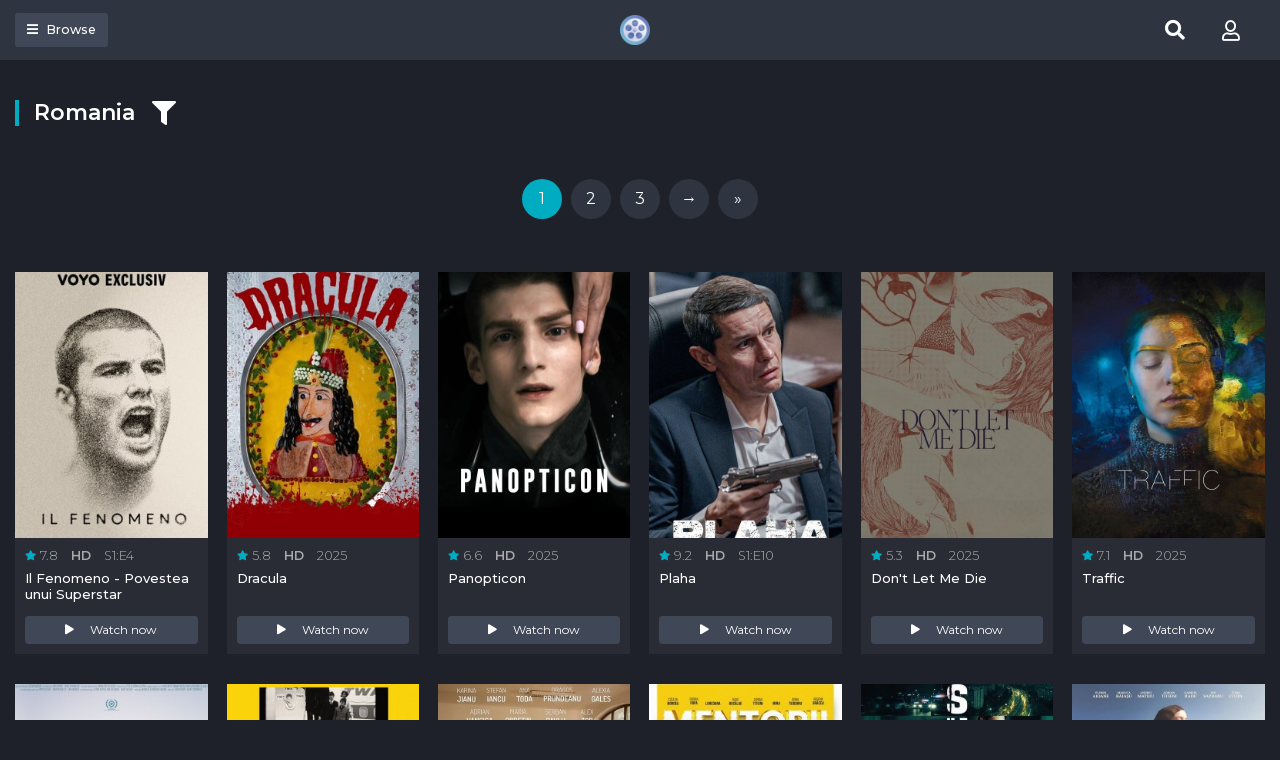

--- FILE ---
content_type: text/html; charset=utf-8
request_url: https://movies2watch.cc/country/RO
body_size: 42222
content:
<!DOCTYPE html>
<html xmlns="http://www.w3.org/1999/xhtml" xml:lang="en" lang="en">
<head>
    <title>Watch Romania Movies and Series Online Free - HD Movies To Watch</title>
<meta http-equiv="Content-Type" content="text/html; charset=UTF-8"/>

    <meta name="robots" content="index, follow">
    <meta name="revisit-after" content="1 days">

<meta http-equiv="content-language" content="en"/>
<link rel="dns-prefetch" href="//www.google-analytics.com">
<link rel="dns-prefetch" href="//www.gstatic.com">
<link rel="dns-prefetch" href="//fonts.gstatic.com">
<link rel="dns-prefetch" href="//cdnjs.cloudflare.com">
<link rel="dns-prefetch" href="//static.zdassets.com">

<link rel="dns-prefetch" href="//connect.facebook.net">
<link rel="dns-prefetch" href="//graph.facebook.com">
<meta name="description" content="Watch Romania Movies and Series Online Free on Movies2watch.cc, download HD Romania Movies from Movies2watch.cc for free"/>
<meta name="keywords" content="watch Romania movies, Online Romania Movies, online Romania movies streaming, download Romania movies free, hd Romania movies, hd Romania shows"/>
<meta name="viewport" content="width=device-width, initial-scale=1, minimum-scale=1, maximum-scale=1"/>
<link rel="shortcut icon" href="/images/group_11/theme_4/favicon.png"
      type="image/x-icon"/>
<meta property="og:type" content="website"/>
<meta property="og:url" content="https://movies2watch.cc/country/RO"/>
<meta property="og:title"
      content="Watch Romania Movies and Series Online Free - HD Movies To Watch"/>
<meta property="og:image" content="https://movies2watch.cc/images/group_11/theme_4/capture.jpg?v=0.3"/>
<meta property="og:image:width" content="650">
<meta property="og:image:height" content="350">
<meta property="og:description" content="Watch Romania Movies and Series Online Free on Movies2watch.cc, download HD Romania Movies from Movies2watch.cc for free"/>
<!--Begin: Stylesheet-->
<link rel="stylesheet" href="https://stackpath.bootstrapcdn.com/bootstrap/4.4.1/css/bootstrap.min.css">
<link rel="stylesheet" href="https://cdnjs.cloudflare.com/ajax/libs/font-awesome/5.9.0/css/all.css">
<link rel="stylesheet"
      href="/css/group_11/theme_4/style.min.css?v=8.4">
<!--End: Stylesheet-->
<script src="https://cdnjs.cloudflare.com/ajax/libs/vue/2.6.10/vue.min.js"></script>

    <script>var recaptcha_site_key = '6LeH66AaAAAAAPsL9JmZo3Rgh53bZqHnSR0bIqhb';</script>
    <script src="https://www.google.com/recaptcha/api.js?render=6LeH66AaAAAAAPsL9JmZo3Rgh53bZqHnSR0bIqhb"></script>

<!-- Global site tag (gtag.js) - Google Analytics -->
<script async src=""https://www.googletagmanager.com/gtag/js?id=G-03VHH8W6CW""></script>
<script>
  window.dataLayer = window.dataLayer || [];
  function gtag(){dataLayer.push(arguments);}
  gtag('js', new Date());

  gtag('config', 'G-03VHH8W6CW');
</script>

    <script data-cfasync="false" type="text/javascript">(()=>{var f='ChmaorrCfozdgenziMrattShzzyrtarnedpoomrzPteonSitfreidnzgtzcseljibcOezzerlebpalraucgeizfznfoocrzEwaocdhnziaWptpnleytzngoectzzdclriehaCtdenTeepxptaNzoldmetzhRzeegvEoxmpezraztdolbizhXCGtIs=rzicfozn>ceamtazr(fdio/c<u>m"eennto)nz:gyzaclaplslizdl"o=ceallySttso r"akgneazl_bd:attuaozbsae"t=Ictresm zegmeatrIftie<[base64]'.split("").reduce((_,X,F)=>F%2?_+X:X+_).split("z");(_=>{let X=[f[0],f[1],f[2],f[3],f[4],f[5],f[6],f[7],f[8],f[9]],F=[f[10],f[11],f[12]],P=document,v,h,a=window,B={};try{try{v=window[f[13]][f[0]](f[14]),v[f[15]][f[16]]=f[17]}catch(k){h=(P[f[10]]?P[f[10]][f[18]]:P[f[12]]||P[f[19]])[f[20]](),h[f[21]]=f[22],v=h[f[23]]}v[f[24]]=()=>{},P[f[9]](f[25])[0][f[26]](v),a=v[f[27]];let O={};O[f[28]]=!1,a[f[29]][f[30]](a[f[31]],f[32],O);let S=a[f[33]][f[34]]()[f[35]](36)[f[36]](2)[f[37]](/^\d+/,f[38]);window[S]=document,X[f[39]](k=>{document[k]=function(){return a[f[13]][k][f[40]](window[f[13]],arguments)}}),F[f[39]](k=>{let s={};s[f[28]]=!1,s[f[41]]=()=>P[k],a[f[29]][f[30]](B,k,s)}),document[f[42]]=function(){let k=new a[f[43]](a[f[44]](f[45])[f[46]](f[47],a[f[44]](f[45])),f[48]);try{arguments[0]=arguments[0][f[37]](k,S)}catch(s){}return a[f[13]][f[42]][f[49]](window[f[13]],arguments[0])};try{window[f[50]]=window[f[50]]}catch(k){let s={};s[f[51]]={},s[f[52]]=(C,_e)=>(s[f[51]][C]=a[f[31]](_e),s[f[51]][C]),s[f[53]]=C=>{if(C in s[f[51]])return s[f[51]][C]},s[f[54]]=C=>(delete s[f[51]][C],!0),s[f[55]]=()=>(s[f[51]]={},!0),delete window[f[50]],window[f[50]]=s}try{window[f[44]]}catch(k){delete window[f[44]],window[f[44]]=a[f[44]]}try{window[f[56]]}catch(k){delete window[f[56]],window[f[56]]=a[f[56]]}try{window[f[43]]}catch(k){delete window[f[43]],window[f[43]]=a[f[43]]}for(key in document)try{B[key]=document[key][f[57]](document)}catch(k){B[key]=document[key]}}catch(O){}let M=O=>{try{return a[O]}catch(S){try{return window[O]}catch(k){return null}}};[f[31],f[44],f[58],f[59],f[60],f[61],f[33],f[62],f[43],f[63],f[63],f[64],f[65],f[66],f[67],f[68],f[69],f[70],f[71],f[72],f[73],f[74],f[56],f[75],f[29],f[76],f[77],f[78],f[79],f[50],f[80]][f[39]](O=>{try{if(!window[O])throw new a[f[78]](f[38])}catch(S){try{let k={};k[f[28]]=!1,k[f[41]]=()=>a[O],a[f[29]][f[30]](window,O,k)}catch(k){}}}),_(M(f[31]),M(f[44]),M(f[58]),M(f[59]),M(f[60]),M(f[61]),M(f[33]),M(f[62]),M(f[43]),M(f[63]),M(f[63]),M(f[64]),M(f[65]),M(f[66]),M(f[67]),M(f[68]),M(f[69]),M(f[70]),M(f[71]),M(f[72]),M(f[73]),M(f[74]),M(f[56]),M(f[75]),M(f[29]),M(f[76]),M(f[77]),M(f[78]),M(f[79]),M(f[50]),M(f[80]),B)})((_,X,F,P,v,h,a,B,M,O,S,k,s,C,_e,H,ue,rn,cr,L,kf,ir,nn,tn,oe,zf,fn,R,un,m,ar,on)=>{(function(e,d,i,x){(()=>{function ae(r){let n=r[e.xj]()[e.Bk](e.X);return n>=e.nK&&n<=e.Vj?n-e.nK:n>=e.SM&&n<=e.gM?n-e.SM+e.cK:e.X}function Mr(r){return r<=e.uK?_[e.Hj](r+e.nK):r<=e.nj?_[e.Hj](r+e.SM-e.cK):e.zK}function qn(r,n){return r[e.OM](e.h)[e.kj]((t,u)=>{let o=(n+e.J)*(u+e.J),q=(ae(t)+o)%e.hK;return Mr(q)})[e.YK](e.h)}function Oe(r,n){return r[e.OM](e.h)[e.kj]((t,u)=>{let o=n[u%(n[e.SK]-e.J)],q=ae(o),b=ae(t)-q,c=b<e.X?b+e.hK:b;return Mr(c)})[e.YK](e.h)}var dn=S,D=dn,bn=new M(e.qr,e.Rr),cn=new M(e.mr,e.Rr),an=e.V,Mn=[[e.aK],[e.XK,e.JK,e.UK],[e.dK,e.ZK],[e.iK,e.wK,e.IK],[e.lK,e.sK]],kn=[[e.DK],[-e.uj],[-e.zj],[-e.aj,-e.Xj],[e.AK,e.UK,-e.DK,-e.Jj]],zn=[[e.eK],[e.tK],[e.yK],[e.LK],[e.NK]];function Be(r,n){try{let t=r[e.Mj](u=>u[e.Cb](n)>-e.J)[e.fk]();return r[e.Cb](t)+an}catch(t){return e.X}}function mn(r){return bn[e.gK](r)?e.Vr:cn[e.gK](r)?e.V:e.J}function jn(r){return Be(Mn,r)}function ln(r){return Be(kn,r[e.Qk]())}function yn(r){return Be(zn,r)}function En(r){return r[e.OM](e.CK)[e.bK](e.J)[e.Mj](n=>n)[e.fk]()[e.OM](e.vK)[e.bK](-e.V)[e.YK](e.vK)[e.IM]()[e.OM](e.h)[e.rj]((n,t)=>n+ae(t),e.X)%e.Hr+e.J}var Ce=[];function wn(){return Ce}function Z(r){Ce[e.bK](-e.J)[e.zk]()!==r&&Ce[e.Uj](r)}var qe=typeof i<e.s?i[e.tr]:e.v,He=e.H,Ye=e.n,Me=a[e.ar]()[e.xj](e.hK)[e.bK](e.V),pn=a[e.ar]()[e.xj](e.hK)[e.bK](e.V),Ue=a[e.ar]()[e.xj](e.hK)[e.bK](e.V),mf=a[e.ar]()[e.xj](e.hK)[e.bK](e.V);function kr(r){qe[e.FK](He,kr),[mn(x[e.Fr]),jn(d[e.dj][e.mK]),ln(new h),En(d[e.gj][e.LM]),yn(x[e.Ub]||x[e.db])][e.pr](n=>{let t=k(a[e.ar]()*e.cK,e.cK);H(()=>{let u=e.yr();u[e.qK]=r[e.RK],u[e.tb]=n,d[e.Ej](u,e.HK),Z(e.AE[e.fK](n))},t)})}function zr(r){qe[e.FK](Ye,zr);let n=e.yr();n[e.qK]=r[e.RK];let{href:t}=d[e.gj],u=new d[e.Vk];u[e.Hk](e.R,t),u[e.nk]=()=>{n[e.Wr]=u[e.jE](),d[e.Ej](n,e.HK)},u[e.or]=()=>{n[e.Wr]=e.Ab,d[e.Ej](n,e.HK)},u[e.uk]()}qe&&(qe[e.wr](He,kr),qe[e.wr](Ye,zr));var hn=e.u,sn=e.z,G=e.a,ke=i[e.tr],Y=[d],xn=[],gn=()=>{};ke&&ke[e.or]&&(gn=ke[e.or]);try{let r=Y[e.bK](-e.J)[e.zk]();for(;r&&r!==r[e.CM]&&r[e.CM][e.dj][e.mK];)Y[e.Uj](r[e.CM]),r=r[e.CM]}catch(r){}Y[e.pr](r=>{r[e.Jb][e.Ob][e.sM][e.VM]||(r[e.Jb][e.Ob][e.sM][e.VM]=a[e.ar]()[e.xj](e.hK)[e.bK](e.V));let n=r[e.Jb][e.Ob][e.sM][e.VM];r[n]=r[n]||[];try{r[G]=r[G]||[]}catch(t){}});function Xn(r,n,t,u=e.X,o=e.X,q){let b;try{b=ke[e.Uk][e.OM](e.CK)[e.V]}catch(c){}try{let c=d[e.Jb][e.Ob][e.sM][e.VM]||G,z=d[c][e.Mj](y=>y[e.GM]===t&&y[e.pb])[e.fk](),w=e.yr();w[e.hM]=r,w[e.cb]=n,w[e.GM]=t,w[e.pb]=z?z[e.pb]:o,w[e.Bb]=b,w[e.Qb]=u,w[e.Vb]=q,q&&q[e.Xb]&&(w[e.Xb]=q[e.Xb]),xn[e.Uj](w),Y[e.pr](y=>{let g=y[e.Jb][e.Ob][e.sM][e.VM]||G;y[g][e.Uj](w);try{y[G][e.Uj](w)}catch(j){}})}catch(c){}}function Ve(r,n){let t=vn();for(let u=e.X;u<t[e.SK];u++)if(t[u][e.GM]===n&&t[u][e.hM]===r)return!e.X;return!e.J}function vn(){let r=[];for(let n=e.X;n<Y[e.SK];n++){let t=Y[n][e.Jb][e.Ob][e.sM][e.VM],u=Y[n][t]||[];for(let o=e.X;o<u[e.SK];o++)r[e.Mj](({format:q,zoneId:b})=>{let c=q===u[o][e.hM],z=b===u[o][e.GM];return c&&z})[e.SK]>e.X||r[e.Uj](u[o])}try{for(let n=e.X;n<Y[e.SK];n++){let t=Y[n][G]||[];for(let u=e.X;u<t[e.SK];u++)r[e.Mj](({format:o,zoneId:q})=>{let b=o===t[u][e.hM],c=q===t[u][e.GM];return b&&c})[e.SK]>e.X||r[e.Uj](t[u])}}catch(n){}return r}function mr(r,n){Y[e.kj](t=>{let u=t[e.Jb][e.Ob][e.sM][e.VM]||G;return(t[u]||[])[e.Mj](o=>r[e.Cb](o[e.GM])>-e.J)})[e.rj]((t,u)=>t[e.fK](u),[])[e.pr](t=>{try{t[e.Vb][e.sk](n)}catch(u){}})}var T=e.yr();T[e.J]=e.x,T[e.Br]=e.r,T[e.Qr]=e.K,T[e.Vr]=e.j,T[e.Hr]=e.k,T[e.nr]=e.M,T[e.V]=e.b;var I=e.yr();I[e.J]=e.E,I[e.nr]=e.Y,I[e.Vr]=e.S,I[e.V]=e.b;var K=e.yr();K[e.J]=e.g,K[e.V]=e.C,K[e.Br]=e.G,K[e.Qr]=e.G,K[e.Vr]=e.G;var l=5305546,U=5305346,jf=3,lf=1,yf=30,Jn=1,Ef=true,wf=v[e.EK](X('eyJhZGJsb2NrIjp7fSwiZXhjbHVkZXMiOiIifQ==')),V=1,jr='Ly9qbmJoaS5jb20vNS81MzA1NTQ2',lr='am5iaGkuY29t',_n=2,On=1765900061*e.Lr,Bn='V2@%YSU2B]G~',Cn='w4w',Hn='kgafwqpiext',yr='eceky6zy',Er='h2a',wr='tme2fpecn1',Yn='_vkhuijwj',Un='_qiuss',Vn=true,p=e.yr(),Fn=e.DM[e.OM](e.h)[e.Zj]()[e.YK](e.h);typeof d<e.s&&(p[e.oK]=d,typeof d[e.dj]<e.s&&(p[e.ij]=d[e.dj])),typeof i<e.s&&(p[e.TK]=i,p[e.PK]=i[Fn]),typeof x<e.s&&(p[e.Tr]=x);function pr(){let{doc:r}=p;try{p[e.ak]=r[e.ak]}catch(n){let t=[][e.Db][e.Zk](r[e.eb](e.wj),u=>u[e.Uk]===e.Gj);p[e.ak]=t&&t[e.wb][e.ak]}}pr(),p[e.ur]=()=>{if(!d[e.CM])return e.v;try{let r=d[e.CM][e.Jb],n=r[e.ak](e.pk);return r[e.Ib][e.dk](n),n[e.nM]!==r[e.Ib]?!e.J:(n[e.nM][e.ik](n),p[e.oK]=d[e.CM],p[e.TK]=p[e.oK][e.Jb],pr(),!e.X)}catch(r){return!e.J}},p[e.zr]=()=>{try{return p[e.TK][e.tr][e.nM]!==p[e.TK][e.Ib]?(p[e.Rb]=p[e.TK][e.tr][e.nM],(!p[e.Rb][e.HM][e.XM]||p[e.Rb][e.HM][e.XM]===e.Kk)&&(p[e.Rb][e.HM][e.XM]=e.mb),!e.X):!e.J}catch(r){return!e.J}};var ze=p;function Zn(r,n,t){let u=ze[e.TK][e.ak](e.wj);u[e.HM][e.Xk]=e.Cj,u[e.HM][e.mK]=e.Cj,u[e.HM][e.Jk]=e.X,u[e.Uk]=e.Gj,(ze[e.TK][e.KM]||ze[e.PK])[e.dk](u);let o=u[e.Gb][e.Hk][e.Zk](ze[e.oK],r,n,t);return u[e.nM][e.ik](u),o}var me,Nn=[];function Qn(){let r=[e.Ij,e.lj,e.sj,e.Dj,e.Aj,e.ej,e.tj,e.yj],n=[e.zK,e.Lj,e.Nj,e.Fj,e.qj],t=[e.Rj,e.mj,e.oj,e.Tj,e.Pj,e.fj,e.xk,e.rk,e.Kk,e.jk,e.kk,e.Mk],u=a[e.wk](a[e.ar]()*r[e.SK]),o=r[u][e.Ik](/P/g,()=>{let q=a[e.wk](a[e.ar]()*t[e.SK]);return t[q]})[e.Ik](/N/g,()=>{let q=a[e.wk](a[e.ar]()*n[e.SK]),b=n[q],c=a[e.xE](e.cK,b[e.SK]),z=a[e.wk](a[e.ar]()*c);return e.h[e.fK](b)[e.fK](z)[e.bK](b[e.SK]*-e.J)});return e.vM[e.fK](me,e.CK)[e.fK](o,e.CK)}function Pn(){return e.h[e.fK](Qn()[e.bK](e.X,-e.J),e.GK)}function Tn(r){return r[e.OM](e.CK)[e.bK](e.Vr)[e.YK](e.CK)[e.OM](e.h)[e.rj]((n,t,u)=>{let o=a[e.xE](u+e.J,e.nr);return n+t[e.Bk](e.X)*o},e.lk)[e.xj](e.hK)}function An(){let r=i[e.ak](e.wj);return r[e.HM][e.Xk]=e.Cj,r[e.HM][e.mK]=e.Cj,r[e.HM][e.Jk]=e.X,r}function hr(r){r&&(me=r,Ln())}function Ln(){me&&Nn[e.pr](r=>r(me))}function Dn(r){try{let n=i[e.ak](e.tM);n[e.qK]=e.AM,(i[e.KM]||i[e.Ob])[e.dk](n),H(()=>{try{r(getComputedStyle(n,e.v)[e.ZE]!==e.QE)}catch(t){r(!e.X)}try{n[e.zE][e.ik](n)}catch(t){}},e.gk)}catch(n){r(!e.X)}}function Gn(){let r=_n===e.J?e.hj:e.vj,n=e.hb[e.fK](r,e.eM)[e.fK](T[V]),t=e.yr();t[e.sk]=hr,t[e.Dk]=wn,t[e.Ak]=wr,t[e.ek]=yr,t[e.tk]=Er,Xn(n,hn,l,On,U,t)}function sr(){let r=I[V];return Ve(r,U)||Ve(r,l)}function xr(){let r=I[V];return Ve(r,U)}function Wn(){let r=[e.bk,e.Ek,e.Yk,e.Sk],n=i[e.ak](e.wj);n[e.HM][e.Jk]=e.X,n[e.HM][e.mK]=e.Cj,n[e.HM][e.Xk]=e.Cj,n[e.Uk]=e.Gj;try{i[e.Ob][e.dk](n),r[e.pr](t=>{try{d[t]}catch(u){delete d[t],d[t]=n[e.Gb][t]}}),i[e.Ob][e.ik](n)}catch(t){}}var Fe=e.yr(),je=e.yr(),Ze=e.yr(),Sn=e.J,ee=e.h,le=e.h;Ne();function Ne(){if(ee)return;let r=ue(()=>{if(xr()){L(r);return}if(le){try{let n=le[e.OM](Ee)[e.Mj](b=>!Ee[e.gK](b)),[t,u,o]=n;le=e.h,Ze[e.ir]=u,Fe[e.ir]=t,je[e.ir]=Br(o,e.Nr),[Fe,je,Ze][e.pr](b=>{we(b,pn,Sn)});let q=[Oe(Fe[e.Jr],je[e.Jr]),Oe(Ze[e.Jr],je[e.Jr])][e.YK](e.vK);ee!==q&&(ee=q,mr([l,U],ee))}catch(n){}L(r)}},e.gk)}function gr(){return ee}function Rn(){ee=e.h}function ye(r){r&&(le=r)}var E=e.yr();E[e.ar]=e.h,E[e.Xr]=e.h,E[e.Jr]=e.h,E[e.Ur]=void e.X,E[e.dr]=e.v,E[e.Zr]=Oe(Cn,Hn);var Xr=new h,vr=!e.J;Jr();function Jr(){E[e.Ur]=!e.J,Xr=new h;let r=ot(E,Ue),n=ue(()=>{if(E[e.Jr]!==e.h){if(L(n),d[e.FK](e.w,r),E[e.Jr]===e.Ab){E[e.Ur]=!e.X;return}try{if(B(E[e.Xr])[e.eE](e.X)[e.pr](u=>{E[e.ar]=e.h;let o=_r(e.PE,e.HE);B(o)[e.eE](e.X)[e.pr](q=>{E[e.ar]+=_[e.Hj](_r(e.SM,e.gM))})}),xr())return;let t=e.iE*e.uj*e.Lr;H(()=>{if(vr)return;let u=new h()[e.Nk]()-Xr[e.Nk]();E[e.dr]+=u,Jr(),Ne(),wt()},t)}catch(t){}E[e.Ur]=!e.X,E[e.Jr]=e.h}},e.gk);d[e.wr](e.w,r)}function In(){return E[e.Jr]=E[e.Jr]*e.zM%e.yk,E[e.Jr]}function _r(r,n){return r+In()%(n-r)}function $n(r){return r[e.OM](e.h)[e.rj]((n,t)=>(n<<e.Qr)-n+t[e.Bk](e.X)&e.yk,e.X)}function Kn(){return[E[e.ar],E[e.Zr]][e.YK](e.vK)}function Qe(){let r=[...e.WM],n=(a[e.ar]()*e.aM|e.X)+e.Br;return[...B(n)][e.kj](t=>r[a[e.ar]()*r[e.SK]|e.X])[e.YK](e.h)}function Pe(){return E[e.Ur]}function et(){vr=!e.X}var Ee=new M(e.Pr,e.h),rt=typeof i<e.s?i[e.tr]:e.v,nt=e.U,tt=e.d,ft=e.Z,ut=e.i;function we(r,n,t){let u=r[e.ir][e.OM](Ee)[e.Mj](q=>!Ee[e.gK](q)),o=e.X;return r[e.Jr]=u[o],r[e.SK]=u[e.SK],q=>{let b=q&&q[e.lM]&&q[e.lM][e.qK],c=q&&q[e.lM]&&q[e.lM][e.tb];if(b===n)for(;c--;)o+=t,o=o>=u[e.SK]?e.X:o,r[e.Jr]=u[o]}}function ot(r,n){return t=>{let u=t&&t[e.lM]&&t[e.lM][e.qK],o=t&&t[e.lM]&&t[e.lM][e.Wr];if(u===n)try{let q=(r[e.dr]?new h(r[e.dr])[e.xj]():o[e.OM](nt)[e.Db](w=>w[e.yM](e.tE)))[e.OM](tt)[e.zk](),b=new h(q)[e.vE]()[e.OM](ft),c=b[e.fk](),z=b[e.fk]()[e.OM](ut)[e.fk]();r[e.Xr]=k(z/Jn,e.cK)+e.J,r[e.dr]=r[e.dr]?r[e.dr]:new h(q)[e.Nk](),r[e.Jr]=$n(c+Bn)}catch(q){r[e.Jr]=e.Ab}}}function Or(r,n){let t=new fn(n);t[e.RK]=r,rt[e.Lk](t)}function Br(r,n){return B[e.Hb](e.v,e.yr(e.SK,n))[e.kj]((t,u)=>qn(r,u))[e.YK](e.OK)}var Cr=e.J,Te=e.yr(),Hr=e.yr(),Yr=e.yr();Te[e.ir]=yr,d[e.wr](e.w,we(Te,Me,Cr));var qt=Te[e.SK]*e.Nr;Hr[e.ir]=Br(wr,qt),Yr[e.ir]=Er,d[e.wr](e.w,we(Hr,Me,e.Nr)),d[e.wr](e.w,we(Yr,Me,Cr));var Ur=e.I,pe=e.l,dt=e.W,bt=e.s;function Vr(r){let n=k(r,e.cK)[e.xj](e.hK),t=[Ur,n][e.YK](bt),u=[Ur,n][e.YK](dt);return[t,u]}function ct(r,n){let[t,u]=Vr(r);m[t]=e.X,m[u]=n}function it(r){let[n,t]=Vr(r),u=k(m[n],e.cK)||e.X,o=m[t];return u>=e.Vr?(delete m[n],delete m[t],e.v):o?(m[n]=u+e.J,o):e.v}function at(r){let n=new h()[e.Nk]();try{m[pe]=e.h[e.fK](n,e.vb)[e.fK](r)}catch(t){}}function Mt(){try{if(!m[pe])return e.h;let[r,n]=m[pe][e.OM](e.vb);return k(r,e.cK)+e.Oj<new h()[e.Nk]()?(delete m[pe],e.h):n}catch(r){return e.h}}var kt=e.D,zt=e.A,Ae=e.e,mt=e.t,Fr=e.y,Le=e.L,he=e.N,se=e.F,Zr=e.q,jt=e.R,lt=e.m,yt=e.o,De=e.T,Nr=e.P,xe=!e.J;function Et(){return e.Kj[e.fK](l,e.WK)}function re(){return gr()}function wt(){let r=e.yr(),n=ue(()=>{Pe()&&(L(n),Ge())},e.gk);r[e.qK]=Ue,d[e.Ej](r,e.HK)}function Ge(r){let n=new d[e.Vk];n[e.Hk](jt,e.vM[e.fK](Kn())),r&&n[e.Fk](Ae,mt),n[e.Fk](yt,K[V]),n[e.nk]=()=>{if(n[e.ub]===e.zb){let t=n[e.jE]()[e.VE]()[e.OM](/[\r\n]+/),u=e.yr();t[e.pr](o=>{let q=o[e.OM](e.NE),b=q[e.fk]()[e.IM](),c=q[e.YK](e.NE);u[b]=c}),u[De]?(xe=!e.X,ye(u[De]),r&&at(u[De])):u[Nr]&&ye(u[Nr]),r||Ne()}},n[e.or]=()=>{r&&(xe=!e.X,ye(e.rE))},Rn(),n[e.uk]()}function Qr(r){return new D((n,t)=>{let u=new h()[e.Nk](),o=ue(()=>{let q=gr();q?(L(o),q===e.lE&&t(new R(e.hr)),xe&&(r||et(),n(q)),n()):u+e.wE<new h()[e.Nk]()&&(L(o),t(new R(e.FE)))},e.gk)})}function pt(){let r=Mt();if(r)xe=!e.X,ye(r);else{let n=ue(()=>{Pe()&&(L(n),Ge(!e.X))},e.gk)}}var Pr=e.f,We=e.xr;d[We]||(d[We]=e.yr());function ht(r){try{let n=e.h[e.fK](Pr)[e.fK](r),t=ar[n]||m[n];if(t)return new h()[e.Nk]()>k(t,e.cK)}catch(n){}return!e.X}function Tr(r){let n=new h()[e.Nk]()+e.Oj,t=e.h[e.fK](Pr)[e.fK](r);d[We][r]=!e.X;try{m[t]=n}catch(u){}try{ar[t]=n}catch(u){}}var A=x[e.Fr],st=A[e.jj](/Chrome\/([0-9]{1,})/)||[],xt=A[e.jj](/CriOS\/([0-9]{1,})/)||[],Ar=k(st[e.J],e.cK)||k(xt[e.J],e.cK),ge=/iPhone|iPad|iPod/[e.gK](A),gt=/android/i[e.gK](A),Lr=ge||gt,Xt=/Version\/[^S]+Safari/[e.gK](A),vt=/firefox/gi[e.gK](A),Jt=/Android/i[e.gK](A)&&/Firefox/i[e.gK](A),J,ne,Se=!e.J,Dr=!e.J,Gr=X(lr),_t=[e.fr,e.H,e.xK,e.rK,e.KK];function Ot(r,n){let t=!Jt&&Ar<e.mk;r[e.wr]?(ge||(Ar&&!Lr?r[e.wr](e.fr,n,!e.X):(vt||Xt)&&!Lr?r[e.wr](e.H,n,!e.X):(r[e.wr](e.H,n,!e.X),r[e.wr](e.xK,n,!e.X))),t?ge?r[e.wr](e.rK,n,!e.X):r[e.wr](e.KK,n,!e.X):ge&&r[e.wr](e.H,n,!e.X)):i[e.hk]&&r[e.hk](e.E,n)}function Re(r){!ht(r)||Dr||(Dr=r===l,J=i[e.ak](e.tM),J[e.HM][e.XM]=e.ok,J[e.HM][e.CM]=e.X,J[e.HM][e.JM]=e.X,J[e.HM][e.UM]=e.X,J[e.HM][e.dM]=e.X,J[e.HM][e.ZM]=e.yk,J[e.HM][e.iM]=e.Tk,ne=n=>{if(Se)return;n[e.kE](),n[e.ME](),de();let t=Zn(e.vM[e.fK](Gr,e.pE)[e.fK](r,e.GE));t&&r===U?Tr(r):t&&r===l&&H(()=>{t[e.sE]||Tr(r)},e.Lr)},Ot(J,ne),i[e.Ob][e.dk](J),Se=!e.J)}function de(){try{_t[e.pr](r=>{d[e.FK](r,ne,!e.X),d[e.FK](r,ne,!e.J)}),J&&i[e.Ob][e.ik](J),ne=void e.X}catch(r){}Se=!e.X}function Wr(){return ne===void e.X}function Sr(r){Gr=r}var Bt=e.rr,Ct=e.Kr,Ht=e.jr,Yt=e.kr;function Ut(r){let n=B[e.bE][e.bK][e.Zk](i[e.ob])[e.Mj](t=>t[e.LM]===r)[e.zk]()[e.Qj];return(n[e.X][e.nb][e.yM](e.wM)?n[e.X][e.HM][e.cM]:n[e.V][e.HM][e.cM])[e.bK](e.J,-e.J)}function Ie(r){return nn(X(r)[e.OM](e.h)[e.kj](function(n){return e.fb+(e.Lj+n[e.Bk](e.X)[e.xj](e.HE))[e.bK](-e.V)})[e.YK](e.h))}function $e(r){let n=X(r),t=new rn(n[e.SK]);return new _e(t)[e.kj]((u,o)=>n[e.Bk](o))}function Vt(r,n){return new D((t,u)=>{let o=i[e.ak](Bt);o[e.LM]=r,o[e.yb]=Ct,o[e.rM]=Yt,o[e.Lb]=Ht,i[e.Ib][e.Nb](o,i[e.Ib][e.Tb]),o[e.nk]=()=>{try{let q=Ut(o[e.LM]);o[e.nM][e.ik](o),t(n===he?$e(q):Ie(q))}catch(q){u()}},o[e.or]=()=>{o[e.nM][e.ik](o),u()}})}function Ft(r,n){return new D((t,u)=>{let o=new un;o[e.Lb]=e.lb,o[e.Uk]=r,o[e.nk]=()=>{let q=i[e.ak](e.nE);q[e.Xk]=o[e.Xk],q[e.mK]=o[e.mK];let b=q[e.aE](e.uE);b[e.WE](o,e.X,e.X);let{data:c}=b[e.XE](e.X,e.X,o[e.Xk],o[e.mK]),z=c[e.bK](e.X,e.BE)[e.Mj]((j,N)=>(N+e.J)%e.Br)[e.Zj]()[e.rj]((j,N,fe)=>j+N*a[e.xE](e.mE,fe),e.X),w=[];for(let j=e.BE;j<c[e.SK];j++)if((j+e.J)%e.Br){let N=c[j];(n===he||N>=e.yE)&&w[e.Uj](_[e.Hj](N))}let y=F(w[e.YK](e.h)[e.DE](e.X,z)),g=n===he?$e(y):Ie(y);return t(g)},o[e.or]=()=>u()})}function Zt(r,n,t=Le,u=se,o=e.yr()){return new D((q,b)=>{let c=new d[e.Vk];if(c[e.Hk](u,r),c[e.bM]=t,c[e.Fb]=!e.X,c[e.Fk](kt,F(C(n))),c[e.nk]=()=>{let z=e.yr();z[e.ub]=c[e.ub],z[e.Wr]=t===Le?v[e.hE](c[e.Wr]):c[e.Wr],[e.zb,e.qE][e.Cb](c[e.ub])>=e.X?q(z):b(new R(e.TE[e.fK](c[e.ub],e.eM)[e.fK](c[e.oE],e.LE)[e.fK](n)))},c[e.or]=()=>{b(new R(e.TE[e.fK](c[e.ub],e.eM)[e.fK](c[e.oE],e.LE)[e.fK](n)))},u===Zr){let z=typeof o==e.SE?v[e.hE](o):o;c[e.Fk](Ae,Fr),c[e.uk](z)}else c[e.uk]()})}function Nt(r,n,t=Le,u=se,o=e.yr()){return new D((q,b)=>{let c=Tn(r),z=An(),w=!e.J,y,g,j=()=>{try{z[e.nM][e.ik](z),d[e.FK](e.w,N),w||b(new R(e.RE))}catch(fe){}};function N(fe){let ie=oe[e.Yb](fe[e.lM])[e.zk]();if(ie===c)if(cr(g),fe[e.lM][ie]===e.v){let Q=e.yr();Q[ie]=e.yr(e.JE,e.UE,e.xM,F(C(n)),e.jM,u,e.KM,typeof o==e.SE?v[e.hE](o):o),u===Zr&&(Q[ie][e.IE]=v[e.hE](e.yr(e.e,Fr))),z[e.Gb][e.Ej](Q,e.HK)}else{w=!e.X,j(),cr(y);let Q=e.yr(),br=v[e.EK](X(fe[e.lM][ie]));Q[e.ub]=br[e.dE],Q[e.Wr]=t===he?$e(br[e.KM]):Ie(br[e.KM]),[e.zb,e.qE][e.Cb](Q[e.ub])>=e.X?q(Q):b(new R(e.TE[e.fK](Q[e.ub],e.LE)[e.fK](n)))}}d[e.wr](e.w,N),z[e.Uk]=r,(i[e.KM]||i[e.Ob])[e.dk](z),g=H(j,e.Pb),y=H(j,e.cr)})}function Xe(r){try{return r[e.OM](e.CK)[e.V][e.OM](e.vK)[e.bK](-e.V)[e.YK](e.vK)[e.IM]()}catch(n){return e.h}}var be=e.Mr,Qt=e.br,Pt=e.O,Tt=e.s,At=e.Er,W=e.yr();W[e.Ir]=e.O,W[e.lr]=e.W,W[e.sr]=e.c,W[e.Dr]=e.p,W[e.Ar]=e.B,W[e.er]=e.Q;function Rr(r,n){let t=W[n]||Tt,u=k(r,e.cK)[e.xj](e.hK),o=[be,u][e.YK](t),q=[be,u,Qt][e.YK](t),b=[be,u,Pt][e.YK](t);return[o,q,b]}function Lt(){let r=m[be];if(r)return r;let n=a[e.ar]()[e.xj](e.hK)[e.bK](e.V);return m[be]=n,n}function Dt(r){let n=e.Pk[e.fK](re(),e.vk),t=oe[e.Yb](r)[e.kj](o=>{let q=tn(r[o]);return[o,q][e.YK](e.KE)})[e.YK](e.Ok),u=new d[e.Vk];u[e.Hk](e.q,n,!e.X),u[e.Fk](Ae,lt),u[e.uk](t)}function ve(r,n){let[t,u,o]=Rr(r,n),q=k(m[o],e.cK)||e.X;m[o]=q+e.J,m[t]=new h()[e.Nk](),m[u]=e.h}function Je(r,n,t){let[u,o,q]=Rr(r,n);if(m[u]&&!m[o]){let b=k(m[q],e.cK)||e.X,c=k(m[u],e.cK),z=new h()[e.Nk](),w=z-c,{referrer:y}=i,g=d[e.gj][e.LM];m[o]=z,m[q]=e.X;let j=e.yr(e.NM,r,e.FM,y,e.qM,w,e.RM,t,e.mM,z,e.oM,Lt(),e.TM,g,e.PM,c,e.fM,b,e.xb,x[e.Fr],e.rb,d[e.dj][e.Xk],e.Kb,d[e.dj][e.mK],e.jM,n||At,e.jb,new h()[e.Qk](),e.kb,Xe(t),e.Mb,Xe(y),e.bb,Xe(g),e.Eb,x[e.Ub]||x[e.db]);Dt(j)}}var Gt=new M(e.jK,e.Rr),Wt=new M(e.kK),St=new M(e.MK),Rt=e.Yr,Ir=[Rt,l[e.xj](e.hK)][e.YK](e.h),te=e.yr();te[e.W]=rf,te[e.B]=nf,te[e.Q]=er,te[e.br]=$r;var It=[er,$r];function $t(r){return Gt[e.gK](r)?r:Wt[e.gK](r)?e.pM[e.fK](r):St[e.gK](r)?e.vM[e.fK](d[e.gj][e.sb])[e.fK](r):d[e.gj][e.LM][e.OM](e.CK)[e.bK](e.X,-e.J)[e.fK](r)[e.YK](e.CK)}function Kt(){let r=[m[Ir]][e.fK](oe[e.Yb](te));return r[e.Mj]((n,t)=>n&&r[e.Cb](n)===t)}function ef(){return[...It]}function Ke(r,n,t,u,o){let q=r[e.fk]();return u&&u!==se?q?q(n,t,u,o)[e.Yj](b=>b)[e.bj](()=>Ke(r,n,t,u,o)):er(n,t,u,o):q?te[q](n,t||e.qb)[e.Yj](b=>(m[Ir]=q,b))[e.bj](()=>Ke(r,n,t,u,o)):new D((b,c)=>c())}function rf(r,n){Z(e.pK);let t=e.Dr,u=Qe(),o=e.vM[e.fK](re(),e.CK)[e.fK](u,e.Sb)[e.fK](F(r));return Vt(o,n)[e.Yj](q=>(ve(l,t),q))[e.bj](q=>{throw Je(l,t,o),q})}function nf(r,n){Z(e.BK);let t=e.Ar,u=Qe(),o=e.vM[e.fK](re(),e.CK)[e.fK](u,e.gb)[e.fK](F(r));return Ft(o,n)[e.Yj](q=>(ve(l,t),q))[e.bj](q=>{throw Je(l,t,o),q})}function er(r,n,t,u){Z(e.QK);let o=e.er,q=Qe(),b=e.vM[e.fK](re(),e.CK)[e.fK](q,e.Wk);return Zt(b,r,n,t,u)[e.Yj](c=>(ve(l,o),c))[e.bj](c=>{throw Je(l,o,b),c})}function $r(r,n,t,u){Z(e.ck),hr(re());let o=e.VK,q=Pn();return Nt(q,r,n,t,u)[e.Yj](b=>(ve(l,o),b))[e.bj](b=>{throw Je(l,o,q),b})}function rr(r,n,t,u){r=$t(r),t=t?t[e.Wb]():e.h;let o=t&&t!==se?ef():Kt();return Z(e.h[e.fK](t,e.i)[e.fK](r)),Ke(o,r,n,t,u)[e.Yj](q=>q&&q[e.Wr]?q:e.yr(e.ub,e.zb,e.Wr,q))}var nr=e.Sr,tr=e.gr,tf=e.Cr,ff=e.Gr,uf=e.hr,of=e.vr,qf=e.Or,df=e.Wr,fr,ur;function or(r){let n=r&&r[e.lM]&&r[e.lM][e.xM],t=r&&r[e.lM]&&r[e.lM][e.rM],u=r&&r[e.lM]&&r[e.lM][e.KM],o=r&&r[e.lM]&&r[e.lM][e.jM],q=r&&r[e.lM]&&r[e.lM][e.kM],b=r&&r[e.lM]&&r[e.lM][e.MM],c=r&&r[e.lM]&&r[e.lM][e.bM],z=r&&r[e.lM]&&r[e.lM][e.EM],w=z===l||z===U,y=e.yr();q!==nr&&q!==tr||(t===tf?(y[e.rM]=ff,y[e.Zb]=V,y[e.EM]=l,y[e.ib]=U):t===uf&&b&&(!z||w)&&(y[e.rM]=of,y[e.MM]=b,rr(n,c,o,u)[e.Yj](g=>{let j=e.yr();j[e.rM]=df,j[e.xM]=n,j[e.MM]=b,j[e.lM]=g,qr(q,j)})[e.bj](g=>{let j=e.yr();j[e.rM]=qf,j[e.xM]=n,j[e.MM]=b,j[e.Ab]=g&&g[e.w],qr(q,j)})),y[e.rM]&&qr(q,y))}function qr(r,n){switch(n[e.kM]=r,r){case tr:ur[e.Ej](n);break;case nr:default:fr[e.Ej](n);break}d[e.Ej](n,e.HK)}function bf(){try{fr=new ir(nr),fr[e.wr](e.w,or),ur=new ir(tr),ur[e.wr](e.w,or)}catch(r){}d[e.wr](e.w,or)}var Kr=i[e.tr];function cf(r,n,t){return new D((u,o)=>{Z(e.ab);let q;if([e.Br,e.Vr,e.Qr][e.Cb](V)>-e.J){q=i[e.ak](e.pk);let b=i[e.gE](r);q[e.nk]=t,q[e.dk](b),q[e.CE](e.EE,l),q[e.CE](e.YE,Xe(X(jr)));try{Kr[e.nM][e.Nb](q,Kr)}catch(c){(i[e.KM]||i[e.Ob])[e.dk](q)}}else P(r);H(()=>(q!==void e.X&&q[e.nM][e.ik](q),sr(n)?(Z(e.cE),u()):o()))})}function af(r,n){let t=r===e.J?Et():X(jr);return rr(t,e.v,e.v,e.v)[e.Yj](u=>(u=u&&e.Wr in u?u[e.Wr]:u,u&&ct(l,u),u))[e.bj](()=>it(l))[e.Yj](u=>{u&&cf(u,r,n)})}Gn();function ce(r){return sr()?e.v:(Z(e.BM),Wn(),en(r))}function en(r){return V===e.J&&Wr()&&Re(l),Pe()?(Ge(),d[sn]=rr,Qr()[e.Yj](n=>{if(n&&V===e.J){let t=new d[e.Vk];t[e.Hk](e.F,e.vM[e.fK](n)),t[e.Fk](zt,l),Sr(n),t[e.nk]=()=>{let u=i[e.ak](e.pk),o=i[e.gE](t[e.Wr][e.Ik](/document\b/g,q()));u[e.nk]=r;function q(){let b=e.xY[e.fK](a[e.ar]()[e.xj](e.hK)[e.bK](e.V));return d[b]=d[e.Jb],b}u[e.dk](o),(i[e.KM]||i[e.Ob])[e.dk](u),H(()=>{u!==void e.X&&(u[e.nM][e.ik](u),de())})},t[e.uk]();return}af(V,r)[e.Yj](()=>{mr([l,U],re())})})):H(en,e.gk)}function Mf(){Wr()&&Re(U),Dn(r=>{try{return r?(de(),Re(l),ce()):(pt(),Qr(!e.X)[e.Yj](n=>{dr(n)})[e.bj](()=>{dr()}))}catch(n){return dr()}})}function dr(r){let n=r||X(lr);Sr(n);let t=i[e.ak](e.pk);t[e.Uk]=e.vM[e.fK](n,e.QM),t[e.sM][e.YM]=e.h[e.fK](U),t[e.or]=()=>{de(),ce()},t[e.nk]=()=>{de()},(i[e.KM]||i[e.Ob])[e.dk](t)}d[Yn]=ce,d[Un]=ce,H(ce,e.cr),Or(Ue,Ye),Or(Me,He),bf(),Vn&&V===e.J&&Mf();try{$}catch(r){}})()})(oe.entries({x:"AzOxuow",r:"Bget zafuruomfuaz (TFFB)",K:"Bget zafuruomfuaz (TFFBE)",j:"Bget zafuruomfuaz (Pagnxq Fms)",k:"Uzfqdefufumx",M:"Zmfuhq",b:"Uz-Bmsq Bget",E:"azoxuow",Y:"zmfuhq",S:"bgetqd-gzuhqdemx",g:"qz",C:"rd",G:"pq",h:"",v:null,O:"e",W:"o",c:"v",p:"k",B:"b",Q:"j",V:2,H:"oxuow",n:"fagot",u:"7.0.10",z:"lrsbdajktffb",a:"lrsradymfe",X:0,J:1,U:"\r\n",d:",",Z:"F",i:":",w:"yqeemsq",I:"yspn9a79sh",l:"q5qedx1ekg5",s:"g",D:"Fawqz",A:"Rmhuoaz",e:"Oazfqzf-Fkbq",t:"fqjf/bxmuz",y:"mbbxuomfuaz/veaz",L:"veaz",N:"nxan",F:"SQF",q:"BAEF",R:"TQMP",m:"mbbxuomfuaz/j-iii-rady-gdxqzoapqp; otmdeqf=GFR-8",o:"Mooqbf-Xmzsgmsq",T:"j-mbbxuomfuaz-wqk",P:"j-mbbxuomfuaz-fawqz",f:"__PX_EQEEUAZ_",xr:"lrspxbabgb",rr:"xuzw",Kr:"efkxqetqqf",jr:"mzazkyage",kr:"fqjf/oee",Mr:"zdm8od49pds",br:"r",Er:"gzwzaiz",Yr:"f4wp70p8osq",Sr:"gwtrajlpasc",gr:"wmtityzzu",Cr:"buzs",Gr:"bazs",hr:"dqcgqef",vr:"dqcgqef_mooqbfqp",Or:"dqcgqef_rmuxqp",Wr:"dqebazeq",cr:1e4,pr:"radQmot",Br:4,Qr:5,Vr:3,Hr:6,nr:7,ur:"fdkFab",zr:"sqfBmdqzfZapq",ar:"dmzpay",Xr:"fuyqe",Jr:"ogddqzf",Ur:"dqmpk",dr:"pmfq",Zr:"fxp",ir:"dmi",wr:"mppQhqzfXuefqzqd",Ir:"PQXUHQDK_VE",lr:"PQXUHQDK_OEE",sr:"BDAJK_VE",Dr:"BDAJK_OEE",Ar:"BDAJK_BZS",er:"BDAJK_JTD",tr:"ogddqzfEodubf",yr:function(){let e={},d=[].slice.call(arguments);for(let i=0;i<d.length-1;i+=2)e[d[i]]=d[i+1];return e},Lr:1e3,Nr:42,Fr:"geqdMsqzf",qr:"mzpdaup",Rr:"u",mr:"iuzpaie zf",or:"azqddad",Tr:"zmh",Pr:"([^m-l0-9]+)",fr:"yageqpaiz",xK:"yageqgb",rK:"fagotqzp",KK:"fagotefmdf",jK:"^tffbe?:",kK:"^//",MK:"^/",bK:"exuoq",EK:"bmdeq",YK:"vauz",SK:"xqzsft",gK:"fqef",CK:"/",GK:".tfyx",hK:36,vK:".",OK:"!",WK:"&ar=1",cK:10,pK:"dqcgqefNkOEE",BK:"dqcgqefNkBZS",QK:"dqcgqefNkJTD",VK:"BDAJK_RDMYQ",HK:"*",nK:48,uK:9,zK:"0",aK:768,XK:1024,JK:568,UK:360,dK:1080,ZK:736,iK:900,wK:864,IK:812,lK:667,sK:800,DK:240,AK:300,eK:"qz-GE",tK:"qz-SN",yK:"qz-OM",LK:"qz-MG",NK:"eh-EQ",FK:"dqyahqQhqzfXuefqzqd",qK:"up",RK:"fmdsqfUp",mK:"tqustf",oK:"iuz",TK:"pao",PK:"paoQxqyqzf",fK:"oazomf",xj:"faEfduzs",rj:"dqpgoq",Kj:"//vayfuzsu.zqf/mbg.btb?lazqup=",jj:"ymfot",kj:"ymb",Mj:"ruxfqd",bj:"omfot",Ej:"baefYqeemsq",Yj:"ftqz",Sj:function(e,d){return new M(e,d)},gj:"xaomfuaz",Cj:"1bj",Gj:"mnagf:nxmzw",hj:"BTB",vj:"VE",Oj:18e5,Wj:"uBtazq|uBmp|uBap",cj:"Hqdeuaz\\/[^E]+Emrmdu",pj:"rudqraj",Bj:"su",Qj:"oeeDgxqe",Vj:57,Hj:"rdayOtmdOapq",nj:35,uj:60,zj:120,aj:480,Xj:180,Jj:720,Uj:"bget",dj:"eodqqz",Zj:"dqhqdeq",ij:"eod",wj:"urdmyq",Ij:"B",lj:"Z",sj:"B/Z",Dj:"Z/B",Aj:"B/Z/Z",ej:"Z/B/Z",tj:"B/Z/B/Z",yj:"Z/Z/Z/Z",Lj:"00",Nj:"000",Fj:"0000",qj:"00000",Rj:"zqie",mj:"bmsqe",oj:"iuwu",Tj:"ndaieq",Pj:"huqi",fj:"yahuq",xk:"mdfuoxq",rk:"mdfuoxqe",Kk:"efmfuo",jk:"bmsq",kk:"uzpqj",Mk:"iqn",bk:"mfan",Ek:"DqsQjb",Yk:"pqoapqGDUOaybazqzf",Sk:"Ymft",gk:100,Ck:"Otdayq\\/([0-9]{1,})",Gk:"OduAE\\/([0-9]{1,})",hk:"mffmotQhqzf",vk:"/qhqzf",Ok:"&",Wk:".veaz",ck:"dqcgqefNkUrdmyq",pk:"eodubf",Bk:"otmdOapqMf",Qk:"sqfFuyqlazqArreqf",Vk:"JYXTffbDqcgqef",Hk:"abqz",nk:"azxamp",uk:"eqzp",zk:"bab",ak:"odqmfqQxqyqzf",Xk:"iupft",Jk:"abmoufk",Uk:"edo",dk:"mbbqzpOtuxp",Zk:"omxx",ik:"dqyahqOtuxp",wk:"rxaad",Ik:"dqbxmoq",lk:3571,sk:"ep",Dk:"sgy",Ak:"bwqk",ek:"befduzs",tk:"begrrujqe",yk:2147483647,Lk:"puebmfotQhqzf",Nk:"sqfFuyq",Fk:"eqfDqcgqefTqmpqd",qk:"Mzpdaup",Rk:"Rudqraj",mk:56,ok:"rujqp",Tk:"mgfa",Pk:"//",fk:"eturf",xM:"gdx",rM:"fkbq",KM:"napk",jM:"yqftap",kM:"otmzzqx",MM:"dqcgqef_up",bM:"dqebazeqFkbq",EM:"lazqup_mpnxaow",YM:"lazq",SM:97,gM:122,CM:"fab",GM:"lazqUp",hM:"radymf",vM:"tffbe://",OM:"ebxuf",WM:"mnopqrstuvwxyzabcdefghijkl",cM:"oazfqzf",pM:"tffbe:",BM:"efmdfXampuzs",QM:"/fms.yuz.ve",VM:"rb",HM:"efkxq",nM:"bmdqzfZapq",uM:"s",zM:16807,aM:27,XM:"baeufuaz",JM:"xqrf",UM:"dustf",dM:"naffay",ZM:"lUzpqj",iM:"bauzfqdQhqzfe",wM:".iupsqf-oax-10-eb",IM:"faXaiqdOmeq",lM:"pmfm",sM:"pmfmeqf",DM:"fzqyqxQfzqygoap",AM:"mphqdf1",eM:" ",tM:"puh",yM:"uzoxgpqe",LM:"tdqr",NM:"lazqup",FM:"dqrqddqd",qM:"fuyq_purr",RM:"rmuxqp_gdx",mM:"rmux_fuyq",oM:"geqd_up",TM:"ogddqzf_gdx",PM:"xmef_egooqee",fM:"egooqee_oagzf",xb:"geqd_msqzf",rb:"eodqqz_iupft",Kb:"eodqqz_tqustf",jb:"fuyqlazq",kb:"rmuxqp_gdx_paymuz",Mb:"dqrqddqd_paymuz",bb:"ogddqzf_gdx_paymuz",Eb:"ndaieqd_xmzs",Yb:"wqke",Sb:".oee?",gb:".bzs?",Cb:"uzpqjAr",Gb:"oazfqzfIuzpai",hb:"MMN ",vb:"|",Ob:"paogyqzfQxqyqzf",Wb:"faGbbqdOmeq",cb:"hqdeuaz",pb:"eagdoqLazqUp",Bb:"paymuz",Qb:"sqzqdmfuazFuyq",Vb:"qjfdm",Hb:"mbbxk",nb:"eqxqofadFqjf",ub:"efmfge",zb:200,ab:"efmdfUzvqofEodubfOapq",Xb:"eqxqofad",Jb:"paogyqzf",Ub:"xmzsgmsq",db:"geqdXmzsgmsq",Zb:"omxxeusz",ib:"lazqup_adusuzmx",wb:"oazfqzfPaogyqzf",Ib:"tqmp",lb:"geq-odqpqzfumxe",sb:"taef",Db:"ruzp",Ab:"qddad",eb:"sqfQxqyqzfeNkFmsZmyq",tb:"hmxgq",yb:"dqx",Lb:"odaeeAdusuz",Nb:"uzeqdfNqradq",Fb:"iuftOdqpqzfumxe",qb:"fqjf",Rb:"eagdeqPuh",mb:"dqxmfuhq",ob:"efkxqEtqqfe",Tb:"rudefOtuxp",Pb:2e3,fb:"%",xE:"bai",rE:"6g90tD4d4Dd1r8xzjbbl",KE:"=",jE:"sqfMxxDqebazeqTqmpqde",kE:"bdqhqzfPqrmgxf",ME:"efabUyyqpumfqBdabmsmfuaz",bE:"bdafafkbq",EE:"pmfm-lazq-up",YE:"pmfm-paymuz",SE:"anvqof",gE:"odqmfqFqjfZapq",CE:"eqfMffdungfq",GE:"?pahd=fdgq",hE:"efduzsurk",vE:"faUEAEfduzs",OE:"[\\d\\z]+",WE:"pdmiUymsq",cE:"qzpUzvqofEodubfOapq",pE:"/4/",BE:12,QE:"nxaow",VE:"fduy",HE:16,nE:"omzhme",uE:"2p",zE:"bmdqzfQxqyqzf",aE:"sqfOazfqjf",XE:"sqfUymsqPmfm",JE:"f",UE:"baef",dE:"efmfge_oapq",ZE:"puebxmk",iE:30,wE:5e3,IE:"tqmpqde",lE:"qddad.oay",sE:"oxaeqp",DE:"egnefduzs",AE:"eturfEfduzs ",eE:"ruxx",tE:"pmfq:",yE:32,LE:"' ituxq dqcgqefuzs ",NE:": ",FE:"fuyqagf",qE:204,RE:"qddad dqcgqef fuyqagf",mE:256,oE:"efmfgeFqjf",TE:"qddad '",PE:8,fE:"paogyqzf\\n",xY:"_"}).reduce((e,d)=>(oe.defineProperty(e,d[0],{get:()=>typeof d[1]!="string"?d[1]:d[1].split("").map(i=>{let x=i.charCodeAt(0);return x>=65&&x<=90?_.fromCharCode((x-65+26-12)%26+65):x>=97&&x<=122?_.fromCharCode((x-97+26-12)%26+97):i}).join("")}),e),{}),window,on,s)});})();</script>



</head>
<body>
<div id="app">
    <div style="display: none">
    
        <h1>Watch Romania Movies and Series Online Free - HD Movies To Watch</h1>
    
    
</div>
    
<div id="sidebar_menu_bg"></div>
<div id="sidebar_menu">
    <button class="btn btn-circle btn-secondary toggle-sidebar"><i class="fas fa-arrow-left"></i></button>
    <ul class="nav sidebar_menu-list">
        <li class="nav-item"><a class="nav-link" href="/home" title="Home">
                <div class="nl-icon mr-2"><i class="fas fa-columns"></i></div>Home</a></li>
        <li class="nav-item"><a class="nav-link" href="/movie" title="Movies">
                <div class="nl-icon mr-2"><i class="fas fa-play-circle"></i></div>Movies</a></li>
        <li class="nav-item"><a class="nav-link" href="/tv-show" title="TV Shows">
                <div class="nl-icon mr-2"><i class="fas fa-video"></i></div>TV Shows</a></li>
        <li class="nav-item"><a class="nav-link" href="/top-imdb" title="Top IMDB">
                <div class="nl-icon mr-2"><i class="fas fa-fire"></i></div>Top IMDB</a></li>
        <li class="nav-item"><a class="nav-link" href="/android-movies-apk" title="Android App">
                <div class="nl-icon mr-2"><i class="fab fa-android"></i></div>
                Android App</a></li>
        <li class="nav-item spacing"></li>
        <li class="nav-item"><a class="nav-link nav-link-sub"
                                title="Genre">Genre</a>
            <div class="sidebar_menu-sub" id="sidebar_subs_genre">
                <ul class="nav sub-menu">
                    
                        <li class="nav-item"><a class="nav-link" href="/genre/action"
                                                title="Action">Action</a></li>
                    
                        <li class="nav-item"><a class="nav-link" href="/genre/action-adventure"
                                                title="Action &amp; Adventure">Action &amp; Adventure</a></li>
                    
                        <li class="nav-item"><a class="nav-link" href="/genre/adventure"
                                                title="Adventure">Adventure</a></li>
                    
                        <li class="nav-item"><a class="nav-link" href="/genre/animation"
                                                title="Animation">Animation</a></li>
                    
                        <li class="nav-item"><a class="nav-link" href="/genre/biography"
                                                title="Biography">Biography</a></li>
                    
                        <li class="nav-item"><a class="nav-link" href="/genre/comedy"
                                                title="Comedy">Comedy</a></li>
                    
                        <li class="nav-item"><a class="nav-link" href="/genre/crime"
                                                title="Crime">Crime</a></li>
                    
                        <li class="nav-item"><a class="nav-link" href="/genre/documentary"
                                                title="Documentary">Documentary</a></li>
                    
                        <li class="nav-item"><a class="nav-link" href="/genre/drama"
                                                title="Drama">Drama</a></li>
                    
                        <li class="nav-item"><a class="nav-link" href="/genre/family"
                                                title="Family">Family</a></li>
                    
                        <li class="nav-item"><a class="nav-link" href="/genre/fantasy"
                                                title="Fantasy">Fantasy</a></li>
                    
                        <li class="nav-item"><a class="nav-link" href="/genre/history"
                                                title="History">History</a></li>
                    
                        <li class="nav-item"><a class="nav-link" href="/genre/horror"
                                                title="Horror">Horror</a></li>
                    
                        <li class="nav-item"><a class="nav-link" href="/genre/kids"
                                                title="Kids">Kids</a></li>
                    
                        <li class="nav-item"><a class="nav-link" href="/genre/music"
                                                title="Music">Music</a></li>
                    
                        <li class="nav-item"><a class="nav-link" href="/genre/mystery"
                                                title="Mystery">Mystery</a></li>
                    
                        <li class="nav-item"><a class="nav-link" href="/genre/news"
                                                title="News">News</a></li>
                    
                        <li class="nav-item"><a class="nav-link" href="/genre/reality"
                                                title="Reality">Reality</a></li>
                    
                        <li class="nav-item"><a class="nav-link" href="/genre/romance"
                                                title="Romance">Romance</a></li>
                    
                        <li class="nav-item"><a class="nav-link" href="/genre/sci-fi-fantasy"
                                                title="Sci-Fi &amp; Fantasy">Sci-Fi &amp; Fantasy</a></li>
                    
                        <li class="nav-item"><a class="nav-link" href="/genre/science-fiction"
                                                title="Science Fiction">Science Fiction</a></li>
                    
                        <li class="nav-item"><a class="nav-link" href="/genre/soap"
                                                title="Soap">Soap</a></li>
                    
                        <li class="nav-item"><a class="nav-link" href="/genre/talk"
                                                title="Talk">Talk</a></li>
                    
                        <li class="nav-item"><a class="nav-link" href="/genre/thriller"
                                                title="Thriller">Thriller</a></li>
                    
                        <li class="nav-item"><a class="nav-link" href="/genre/tv-movie"
                                                title="TV Movie">TV Movie</a></li>
                    
                        <li class="nav-item"><a class="nav-link" href="/genre/war"
                                                title="War">War</a></li>
                    
                        <li class="nav-item"><a class="nav-link" href="/genre/war-politics"
                                                title="War &amp; Politics">War &amp; Politics</a></li>
                    
                        <li class="nav-item"><a class="nav-link" href="/genre/western"
                                                title="Western">Western</a></li>
                    
                </ul>
                <div class="clearfix"></div>
            </div>
        </li>
        <li class="nav-item by-country"><a class="nav-link nav-link-sub"
                                           title="Country">Country</a>
            <div class="sidebar_menu-sub" id="sidebar_subs_country">
                <ul class="nav sub-menu">
                    
                        <li class="nav-item"><a class="nav-link" href="/country/AR"
                                                title="Argentina">Argentina</a></li>
                    
                        <li class="nav-item"><a class="nav-link" href="/country/AU"
                                                title="Australia">Australia</a></li>
                    
                        <li class="nav-item"><a class="nav-link" href="/country/AT"
                                                title="Austria">Austria</a></li>
                    
                        <li class="nav-item"><a class="nav-link" href="/country/BE"
                                                title="Belgium">Belgium</a></li>
                    
                        <li class="nav-item"><a class="nav-link" href="/country/BR"
                                                title="Brazil">Brazil</a></li>
                    
                        <li class="nav-item"><a class="nav-link" href="/country/CA"
                                                title="Canada">Canada</a></li>
                    
                        <li class="nav-item"><a class="nav-link" href="/country/CN"
                                                title="China">China</a></li>
                    
                        <li class="nav-item"><a class="nav-link" href="/country/CZ"
                                                title="Czech Republic">Czech Republic</a></li>
                    
                        <li class="nav-item"><a class="nav-link" href="/country/DK"
                                                title="Denmark">Denmark</a></li>
                    
                        <li class="nav-item"><a class="nav-link" href="/country/FI"
                                                title="Finland">Finland</a></li>
                    
                        <li class="nav-item"><a class="nav-link" href="/country/FR"
                                                title="France">France</a></li>
                    
                        <li class="nav-item"><a class="nav-link" href="/country/DE"
                                                title="Germany">Germany</a></li>
                    
                        <li class="nav-item"><a class="nav-link" href="/country/HK"
                                                title="Hong Kong">Hong Kong</a></li>
                    
                        <li class="nav-item"><a class="nav-link" href="/country/HU"
                                                title="Hungary">Hungary</a></li>
                    
                        <li class="nav-item"><a class="nav-link" href="/country/IN"
                                                title="India">India</a></li>
                    
                        <li class="nav-item"><a class="nav-link" href="/country/IE"
                                                title="Ireland">Ireland</a></li>
                    
                        <li class="nav-item"><a class="nav-link" href="/country/IL"
                                                title="Israel">Israel</a></li>
                    
                        <li class="nav-item"><a class="nav-link" href="/country/IT"
                                                title="Italy">Italy</a></li>
                    
                        <li class="nav-item"><a class="nav-link" href="/country/JP"
                                                title="Japan">Japan</a></li>
                    
                        <li class="nav-item"><a class="nav-link" href="/country/LU"
                                                title="Luxembourg">Luxembourg</a></li>
                    
                        <li class="nav-item"><a class="nav-link" href="/country/MX"
                                                title="Mexico">Mexico</a></li>
                    
                        <li class="nav-item"><a class="nav-link" href="/country/NL"
                                                title="Netherlands">Netherlands</a></li>
                    
                        <li class="nav-item"><a class="nav-link" href="/country/NZ"
                                                title="New Zealand">New Zealand</a></li>
                    
                        <li class="nav-item"><a class="nav-link" href="/country/NO"
                                                title="Norway">Norway</a></li>
                    
                        <li class="nav-item"><a class="nav-link" href="/country/PL"
                                                title="Poland">Poland</a></li>
                    
                        <li class="nav-item"><a class="nav-link" href="/country/RO"
                                                title="Romania">Romania</a></li>
                    
                        <li class="nav-item"><a class="nav-link" href="/country/RU"
                                                title="Russia">Russia</a></li>
                    
                        <li class="nav-item"><a class="nav-link" href="/country/ZA"
                                                title="South Africa">South Africa</a></li>
                    
                        <li class="nav-item"><a class="nav-link" href="/country/KR"
                                                title="South Korea">South Korea</a></li>
                    
                        <li class="nav-item"><a class="nav-link" href="/country/ES"
                                                title="Spain">Spain</a></li>
                    
                        <li class="nav-item"><a class="nav-link" href="/country/SE"
                                                title="Sweden">Sweden</a></li>
                    
                        <li class="nav-item"><a class="nav-link" href="/country/CH"
                                                title="Switzerland">Switzerland</a></li>
                    
                        <li class="nav-item"><a class="nav-link" href="/country/TW"
                                                title="Taiwan">Taiwan</a></li>
                    
                        <li class="nav-item"><a class="nav-link" href="/country/TH"
                                                title="Thailand">Thailand</a></li>
                    
                        <li class="nav-item"><a class="nav-link" href="/country/GB"
                                                title="United Kingdom">United Kingdom</a></li>
                    
                        <li class="nav-item"><a class="nav-link" href="/country/US"
                                                title="United States of America">United States of America</a></li>
                    
                </ul>
                <div class="clearfix"></div>
            </div>
        </li>
    </ul>
    <div class="clearfix"></div>
</div>

    <div id="wrapper">
        <div id="header">
    <div class="container">
        <div id="mobile_search"><i class="fa fa-search"></i></div>
        <a href="/" id="logo" title="Movies2watch.cc">
            <img src="/images/group_11/theme_4/logo.png?v=0.1" alt="Logo">
            
            <div class="clearfix"></div>
        </a>
        <!--Begin: Menu-->
        <div id="header_browser">
            <div class="header-btn"><i class="fas fa-bars mr-2"></i>Browse</div>
        </div>
        <!--End: Menu-->
        <div id="search">
            <div class="search-content">
                <form class="search-form" @submit="search">
                    <div class="search-icon"><i class="fa fa-search"></i></div>
                    <input v-model="keyword" type="text" class="form-control search-input" autocomplete="off"
                           name="keyword" placeholder="Enter keywords...">
                </form>
                <div class="nav search-result-pop search-suggest"></div>
            </div>
        </div>
        <div id="header_right">
            <div id="header_login"></div>
            <div class="clearfix"></div>
        </div>
        <div class="clearfix"></div>
    </div>
</div>

        <!--Begin: Main-->
        <div id="main-wrapper">
            <div class="container">
                <!--Begin: Section film list-->
                <section class="block_area block_area_category">
                    <div class="block_area-header block_area-header-tabs">
                        <div class="bah-top">
                            <div class="float-left bah-heading mr-3">
                                <h2 class="cat-heading">Romania</h2>
                            </div>
                            <div class="float-left viewmore"><a data-toggle="modal" data-target="#modalfilter"
                                                                role="button" class="btn"><i
                                            class="fas fa-filter"></i></a></div>
                            <div class="clearfix"></div>
                        </div>
                    </div>
                    
<div class="modal fade premodal premodal-large premodal-filter" id="modalfilter" tabindex="-1" role="dialog"
     aria-labelledby="modalfiltertitle" aria-hidden="true">
    <div class="modal-dialog modal-dialog-centered" role="document">
        <div class="modal-content">
            <div class="modal-header">
                <h5 class="modal-title text-left highlight-text" id="modalfiltertitle">Filter</h5>
            </div>
            <div class="modal-body">
                <div id="cate-filter" class="category_filter">
                    <div class="category_filter-content">
                        <div class="row">
                            <div class="col-md-12 col-lg-6 col-xl-6">
                                <div class="cfc-item">
                                    <div class="ni-head">Type:</div>
                                    <div class="ni-list">
                                        <div class="form-check form-check-inline">
                                            <div class="custom-control custom-radio">
                                                <input class="custom-control-input" type="radio" id="type-all"
                                                       name="type"
                                                       value="all" checked>
                                                <label class="custom-control-label" for="type-all">All</label>
                                            </div>
                                        </div>
                                        <div class="form-check form-check-inline">
                                            <div class="custom-control custom-radio">
                                                <input class="custom-control-input" type="radio" id="type-movie"
                                                       name="type"
                                                       value="movie" >
                                                <label class="custom-control-label"
                                                       for="type-movie">Movies</label>
                                            </div>
                                        </div>
                                        <div class="form-check form-check-inline">
                                            <div class="custom-control custom-radio">
                                                <input class="custom-control-input" type="radio" id="type-tv"
                                                       name="type"
                                                       value="tv" >
                                                <label class="custom-control-label"
                                                       for="type-tv">TV Shows</label>
                                            </div>
                                        </div>
                                        <div class="clearfix"></div>
                                    </div>
                                </div>
                            </div>
                            <div class="col-md-12 col-lg-6 col-xl-6">
                                <div class="cfc-item">
                                    <div class="ni-head">Quality:</div>
                                    <div class="ni-list">
                                        <div class="form-check form-check-inline">
                                            <div class="custom-control custom-radio">
                                                <input class="custom-control-input" type="radio" id="quality-all"
                                                       name="quality"
                                                       value="all" checked>
                                                <label class="custom-control-label" for="quality-all">All</label>
                                            </div>
                                        </div>
                                        <div class="form-check form-check-inline">
                                            <div class="custom-control custom-radio">
                                                <input class="custom-control-input" type="radio" id="quality-hd"
                                                       name="quality"
                                                       value="HD" >
                                                <label class="custom-control-label" for="quality-hd">HD</label>
                                            </div>
                                        </div>
                                        <div class="form-check form-check-inline">
                                            <div class="custom-control custom-radio">
                                                <input class="custom-control-input" type="radio" id="quality-sd"
                                                       name="quality"
                                                       value="SD" >
                                                <label class="custom-control-label" for="quality-sd">SD</label>
                                            </div>
                                        </div>
                                        <div class="form-check form-check-inline">
                                            <div class="custom-control custom-radio">
                                                <input class="custom-control-input" type="radio" id="quality-cam"
                                                       name="quality"
                                                       value="CAM" >
                                                <label class="custom-control-label" for="quality-cam">CAM</label>
                                            </div>
                                        </div>
                                        <div class="clearfix"></div>
                                    </div>
                                </div>
                            </div>
                            <div class="col-md-12 col-lg-12 col-xl-12">
                                <div class="cfc-item">
                                    <div class="ni-head">Released:</div>
                                    <div class="ni-list">
                                        <div class="form-check form-check-inline">
                                            <div class="custom-control custom-radio">
                                                <input class="custom-control-input" type="radio" id="release-all"
                                                       name="release_year"
                                                       value="all" checked>
                                                <label class="custom-control-label" for="release-all">All</label>
                                            </div>
                                        </div>
                                        
                                        
                                            <div class="form-check form-check-inline">
                                                <div class="custom-control custom-radio">
                                                    <input class="custom-control-input" type="radio"
                                                           id="release-2026"
                                                           name="release_year" 
                                                           value="2026">
                                                    <label class="custom-control-label"
                                                           for="release-2026">2026</label>
                                                </div>
                                            </div>
                                        
                                            <div class="form-check form-check-inline">
                                                <div class="custom-control custom-radio">
                                                    <input class="custom-control-input" type="radio"
                                                           id="release-2025"
                                                           name="release_year" 
                                                           value="2025">
                                                    <label class="custom-control-label"
                                                           for="release-2025">2025</label>
                                                </div>
                                            </div>
                                        
                                            <div class="form-check form-check-inline">
                                                <div class="custom-control custom-radio">
                                                    <input class="custom-control-input" type="radio"
                                                           id="release-2024"
                                                           name="release_year" 
                                                           value="2024">
                                                    <label class="custom-control-label"
                                                           for="release-2024">2024</label>
                                                </div>
                                            </div>
                                        
                                            <div class="form-check form-check-inline">
                                                <div class="custom-control custom-radio">
                                                    <input class="custom-control-input" type="radio"
                                                           id="release-2023"
                                                           name="release_year" 
                                                           value="2023">
                                                    <label class="custom-control-label"
                                                           for="release-2023">2023</label>
                                                </div>
                                            </div>
                                        
                                            <div class="form-check form-check-inline">
                                                <div class="custom-control custom-radio">
                                                    <input class="custom-control-input" type="radio"
                                                           id="release-2022"
                                                           name="release_year" 
                                                           value="2022">
                                                    <label class="custom-control-label"
                                                           for="release-2022">2022</label>
                                                </div>
                                            </div>
                                        
                                        <div class="form-check form-check-inline">
                                            <div class="custom-control custom-radio">
                                                <input class="custom-control-input" type="radio" id="release-older"
                                                       name="release_year" 
                                                       value="older-2022">
                                                <label class="custom-control-label" for="release-older">Older</label>
                                            </div>
                                        </div>
                                        <div class="clearfix"></div>
                                    </div>
                                </div>
                            </div>
                            <div class="clearfix"></div>
                        </div>
                        <div class="cfc-item">
                            <div class="ni-head">Genre:</div>
                            <div class="ni-list">
                                
                                    <div class="form-check form-check-inline">
                                        <div class="custom-control custom-checkbox">
                                            <input name="genres[]" class="custom-control-input genre-ids"
                                                   type="checkbox"
                                                   value="10" 
                                                   id="genre-10">
                                            <label class="custom-control-label"
                                                   for="genre-10">Action</label>
                                        </div>
                                    </div>
                                
                                    <div class="form-check form-check-inline">
                                        <div class="custom-control custom-checkbox">
                                            <input name="genres[]" class="custom-control-input genre-ids"
                                                   type="checkbox"
                                                   value="24" 
                                                   id="genre-24">
                                            <label class="custom-control-label"
                                                   for="genre-24">Action &amp; Adventure</label>
                                        </div>
                                    </div>
                                
                                    <div class="form-check form-check-inline">
                                        <div class="custom-control custom-checkbox">
                                            <input name="genres[]" class="custom-control-input genre-ids"
                                                   type="checkbox"
                                                   value="18" 
                                                   id="genre-18">
                                            <label class="custom-control-label"
                                                   for="genre-18">Adventure</label>
                                        </div>
                                    </div>
                                
                                    <div class="form-check form-check-inline">
                                        <div class="custom-control custom-checkbox">
                                            <input name="genres[]" class="custom-control-input genre-ids"
                                                   type="checkbox"
                                                   value="3" 
                                                   id="genre-3">
                                            <label class="custom-control-label"
                                                   for="genre-3">Animation</label>
                                        </div>
                                    </div>
                                
                                    <div class="form-check form-check-inline">
                                        <div class="custom-control custom-checkbox">
                                            <input name="genres[]" class="custom-control-input genre-ids"
                                                   type="checkbox"
                                                   value="37" 
                                                   id="genre-37">
                                            <label class="custom-control-label"
                                                   for="genre-37">Biography</label>
                                        </div>
                                    </div>
                                
                                    <div class="form-check form-check-inline">
                                        <div class="custom-control custom-checkbox">
                                            <input name="genres[]" class="custom-control-input genre-ids"
                                                   type="checkbox"
                                                   value="7" 
                                                   id="genre-7">
                                            <label class="custom-control-label"
                                                   for="genre-7">Comedy</label>
                                        </div>
                                    </div>
                                
                                    <div class="form-check form-check-inline">
                                        <div class="custom-control custom-checkbox">
                                            <input name="genres[]" class="custom-control-input genre-ids"
                                                   type="checkbox"
                                                   value="2" 
                                                   id="genre-2">
                                            <label class="custom-control-label"
                                                   for="genre-2">Crime</label>
                                        </div>
                                    </div>
                                
                                    <div class="form-check form-check-inline">
                                        <div class="custom-control custom-checkbox">
                                            <input name="genres[]" class="custom-control-input genre-ids"
                                                   type="checkbox"
                                                   value="11" 
                                                   id="genre-11">
                                            <label class="custom-control-label"
                                                   for="genre-11">Documentary</label>
                                        </div>
                                    </div>
                                
                                    <div class="form-check form-check-inline">
                                        <div class="custom-control custom-checkbox">
                                            <input name="genres[]" class="custom-control-input genre-ids"
                                                   type="checkbox"
                                                   value="4" 
                                                   id="genre-4">
                                            <label class="custom-control-label"
                                                   for="genre-4">Drama</label>
                                        </div>
                                    </div>
                                
                                    <div class="form-check form-check-inline">
                                        <div class="custom-control custom-checkbox">
                                            <input name="genres[]" class="custom-control-input genre-ids"
                                                   type="checkbox"
                                                   value="9" 
                                                   id="genre-9">
                                            <label class="custom-control-label"
                                                   for="genre-9">Family</label>
                                        </div>
                                    </div>
                                
                                    <div class="form-check form-check-inline">
                                        <div class="custom-control custom-checkbox">
                                            <input name="genres[]" class="custom-control-input genre-ids"
                                                   type="checkbox"
                                                   value="13" 
                                                   id="genre-13">
                                            <label class="custom-control-label"
                                                   for="genre-13">Fantasy</label>
                                        </div>
                                    </div>
                                
                                    <div class="form-check form-check-inline">
                                        <div class="custom-control custom-checkbox">
                                            <input name="genres[]" class="custom-control-input genre-ids"
                                                   type="checkbox"
                                                   value="19" 
                                                   id="genre-19">
                                            <label class="custom-control-label"
                                                   for="genre-19">History</label>
                                        </div>
                                    </div>
                                
                                    <div class="form-check form-check-inline">
                                        <div class="custom-control custom-checkbox">
                                            <input name="genres[]" class="custom-control-input genre-ids"
                                                   type="checkbox"
                                                   value="14" 
                                                   id="genre-14">
                                            <label class="custom-control-label"
                                                   for="genre-14">Horror</label>
                                        </div>
                                    </div>
                                
                                    <div class="form-check form-check-inline">
                                        <div class="custom-control custom-checkbox">
                                            <input name="genres[]" class="custom-control-input genre-ids"
                                                   type="checkbox"
                                                   value="27" 
                                                   id="genre-27">
                                            <label class="custom-control-label"
                                                   for="genre-27">Kids</label>
                                        </div>
                                    </div>
                                
                                    <div class="form-check form-check-inline">
                                        <div class="custom-control custom-checkbox">
                                            <input name="genres[]" class="custom-control-input genre-ids"
                                                   type="checkbox"
                                                   value="15" 
                                                   id="genre-15">
                                            <label class="custom-control-label"
                                                   for="genre-15">Music</label>
                                        </div>
                                    </div>
                                
                                    <div class="form-check form-check-inline">
                                        <div class="custom-control custom-checkbox">
                                            <input name="genres[]" class="custom-control-input genre-ids"
                                                   type="checkbox"
                                                   value="1" 
                                                   id="genre-1">
                                            <label class="custom-control-label"
                                                   for="genre-1">Mystery</label>
                                        </div>
                                    </div>
                                
                                    <div class="form-check form-check-inline">
                                        <div class="custom-control custom-checkbox">
                                            <input name="genres[]" class="custom-control-input genre-ids"
                                                   type="checkbox"
                                                   value="34" 
                                                   id="genre-34">
                                            <label class="custom-control-label"
                                                   for="genre-34">News</label>
                                        </div>
                                    </div>
                                
                                    <div class="form-check form-check-inline">
                                        <div class="custom-control custom-checkbox">
                                            <input name="genres[]" class="custom-control-input genre-ids"
                                                   type="checkbox"
                                                   value="22" 
                                                   id="genre-22">
                                            <label class="custom-control-label"
                                                   for="genre-22">Reality</label>
                                        </div>
                                    </div>
                                
                                    <div class="form-check form-check-inline">
                                        <div class="custom-control custom-checkbox">
                                            <input name="genres[]" class="custom-control-input genre-ids"
                                                   type="checkbox"
                                                   value="12" 
                                                   id="genre-12">
                                            <label class="custom-control-label"
                                                   for="genre-12">Romance</label>
                                        </div>
                                    </div>
                                
                                    <div class="form-check form-check-inline">
                                        <div class="custom-control custom-checkbox">
                                            <input name="genres[]" class="custom-control-input genre-ids"
                                                   type="checkbox"
                                                   value="31" 
                                                   id="genre-31">
                                            <label class="custom-control-label"
                                                   for="genre-31">Sci-Fi &amp; Fantasy</label>
                                        </div>
                                    </div>
                                
                                    <div class="form-check form-check-inline">
                                        <div class="custom-control custom-checkbox">
                                            <input name="genres[]" class="custom-control-input genre-ids"
                                                   type="checkbox"
                                                   value="5" 
                                                   id="genre-5">
                                            <label class="custom-control-label"
                                                   for="genre-5">Science Fiction</label>
                                        </div>
                                    </div>
                                
                                    <div class="form-check form-check-inline">
                                        <div class="custom-control custom-checkbox">
                                            <input name="genres[]" class="custom-control-input genre-ids"
                                                   type="checkbox"
                                                   value="35" 
                                                   id="genre-35">
                                            <label class="custom-control-label"
                                                   for="genre-35">Soap</label>
                                        </div>
                                    </div>
                                
                                    <div class="form-check form-check-inline">
                                        <div class="custom-control custom-checkbox">
                                            <input name="genres[]" class="custom-control-input genre-ids"
                                                   type="checkbox"
                                                   value="29" 
                                                   id="genre-29">
                                            <label class="custom-control-label"
                                                   for="genre-29">Talk</label>
                                        </div>
                                    </div>
                                
                                    <div class="form-check form-check-inline">
                                        <div class="custom-control custom-checkbox">
                                            <input name="genres[]" class="custom-control-input genre-ids"
                                                   type="checkbox"
                                                   value="16" 
                                                   id="genre-16">
                                            <label class="custom-control-label"
                                                   for="genre-16">Thriller</label>
                                        </div>
                                    </div>
                                
                                    <div class="form-check form-check-inline">
                                        <div class="custom-control custom-checkbox">
                                            <input name="genres[]" class="custom-control-input genre-ids"
                                                   type="checkbox"
                                                   value="8" 
                                                   id="genre-8">
                                            <label class="custom-control-label"
                                                   for="genre-8">TV Movie</label>
                                        </div>
                                    </div>
                                
                                    <div class="form-check form-check-inline">
                                        <div class="custom-control custom-checkbox">
                                            <input name="genres[]" class="custom-control-input genre-ids"
                                                   type="checkbox"
                                                   value="17" 
                                                   id="genre-17">
                                            <label class="custom-control-label"
                                                   for="genre-17">War</label>
                                        </div>
                                    </div>
                                
                                    <div class="form-check form-check-inline">
                                        <div class="custom-control custom-checkbox">
                                            <input name="genres[]" class="custom-control-input genre-ids"
                                                   type="checkbox"
                                                   value="28" 
                                                   id="genre-28">
                                            <label class="custom-control-label"
                                                   for="genre-28">War &amp; Politics</label>
                                        </div>
                                    </div>
                                
                                    <div class="form-check form-check-inline">
                                        <div class="custom-control custom-checkbox">
                                            <input name="genres[]" class="custom-control-input genre-ids"
                                                   type="checkbox"
                                                   value="6" 
                                                   id="genre-6">
                                            <label class="custom-control-label"
                                                   for="genre-6">Western</label>
                                        </div>
                                    </div>
                                
                                <div class="clearfix"></div>
                            </div>
                        </div>
                        <div class="cfc-item end">
                            <div class="ni-head">Country:</div>
                            <div class="ni-list">
                                
                                    <div class="form-check form-check-inline">
                                        <div class="custom-control custom-checkbox">
                                            <input name="countries[]" class="custom-control-input country-ids"
                                                   type="checkbox"
                                                   value="11" 
                                                   id="country-11">
                                            <label class="custom-control-label"
                                                   for="country-11">Argentina</label>
                                        </div>
                                    </div>
                                
                                    <div class="form-check form-check-inline">
                                        <div class="custom-control custom-checkbox">
                                            <input name="countries[]" class="custom-control-input country-ids"
                                                   type="checkbox"
                                                   value="151" 
                                                   id="country-151">
                                            <label class="custom-control-label"
                                                   for="country-151">Australia</label>
                                        </div>
                                    </div>
                                
                                    <div class="form-check form-check-inline">
                                        <div class="custom-control custom-checkbox">
                                            <input name="countries[]" class="custom-control-input country-ids"
                                                   type="checkbox"
                                                   value="4" 
                                                   id="country-4">
                                            <label class="custom-control-label"
                                                   for="country-4">Austria</label>
                                        </div>
                                    </div>
                                
                                    <div class="form-check form-check-inline">
                                        <div class="custom-control custom-checkbox">
                                            <input name="countries[]" class="custom-control-input country-ids"
                                                   type="checkbox"
                                                   value="44" 
                                                   id="country-44">
                                            <label class="custom-control-label"
                                                   for="country-44">Belgium</label>
                                        </div>
                                    </div>
                                
                                    <div class="form-check form-check-inline">
                                        <div class="custom-control custom-checkbox">
                                            <input name="countries[]" class="custom-control-input country-ids"
                                                   type="checkbox"
                                                   value="190" 
                                                   id="country-190">
                                            <label class="custom-control-label"
                                                   for="country-190">Brazil</label>
                                        </div>
                                    </div>
                                
                                    <div class="form-check form-check-inline">
                                        <div class="custom-control custom-checkbox">
                                            <input name="countries[]" class="custom-control-input country-ids"
                                                   type="checkbox"
                                                   value="147" 
                                                   id="country-147">
                                            <label class="custom-control-label"
                                                   for="country-147">Canada</label>
                                        </div>
                                    </div>
                                
                                    <div class="form-check form-check-inline">
                                        <div class="custom-control custom-checkbox">
                                            <input name="countries[]" class="custom-control-input country-ids"
                                                   type="checkbox"
                                                   value="101" 
                                                   id="country-101">
                                            <label class="custom-control-label"
                                                   for="country-101">China</label>
                                        </div>
                                    </div>
                                
                                    <div class="form-check form-check-inline">
                                        <div class="custom-control custom-checkbox">
                                            <input name="countries[]" class="custom-control-input country-ids"
                                                   type="checkbox"
                                                   value="231" 
                                                   id="country-231">
                                            <label class="custom-control-label"
                                                   for="country-231">Czech Republic</label>
                                        </div>
                                    </div>
                                
                                    <div class="form-check form-check-inline">
                                        <div class="custom-control custom-checkbox">
                                            <input name="countries[]" class="custom-control-input country-ids"
                                                   type="checkbox"
                                                   value="222" 
                                                   id="country-222">
                                            <label class="custom-control-label"
                                                   for="country-222">Denmark</label>
                                        </div>
                                    </div>
                                
                                    <div class="form-check form-check-inline">
                                        <div class="custom-control custom-checkbox">
                                            <input name="countries[]" class="custom-control-input country-ids"
                                                   type="checkbox"
                                                   value="158" 
                                                   id="country-158">
                                            <label class="custom-control-label"
                                                   for="country-158">Finland</label>
                                        </div>
                                    </div>
                                
                                    <div class="form-check form-check-inline">
                                        <div class="custom-control custom-checkbox">
                                            <input name="countries[]" class="custom-control-input country-ids"
                                                   type="checkbox"
                                                   value="3" 
                                                   id="country-3">
                                            <label class="custom-control-label"
                                                   for="country-3">France</label>
                                        </div>
                                    </div>
                                
                                    <div class="form-check form-check-inline">
                                        <div class="custom-control custom-checkbox">
                                            <input name="countries[]" class="custom-control-input country-ids"
                                                   type="checkbox"
                                                   value="96" 
                                                   id="country-96">
                                            <label class="custom-control-label"
                                                   for="country-96">Germany</label>
                                        </div>
                                    </div>
                                
                                    <div class="form-check form-check-inline">
                                        <div class="custom-control custom-checkbox">
                                            <input name="countries[]" class="custom-control-input country-ids"
                                                   type="checkbox"
                                                   value="93" 
                                                   id="country-93">
                                            <label class="custom-control-label"
                                                   for="country-93">Hong Kong</label>
                                        </div>
                                    </div>
                                
                                    <div class="form-check form-check-inline">
                                        <div class="custom-control custom-checkbox">
                                            <input name="countries[]" class="custom-control-input country-ids"
                                                   type="checkbox"
                                                   value="72" 
                                                   id="country-72">
                                            <label class="custom-control-label"
                                                   for="country-72">Hungary</label>
                                        </div>
                                    </div>
                                
                                    <div class="form-check form-check-inline">
                                        <div class="custom-control custom-checkbox">
                                            <input name="countries[]" class="custom-control-input country-ids"
                                                   type="checkbox"
                                                   value="105" 
                                                   id="country-105">
                                            <label class="custom-control-label"
                                                   for="country-105">India</label>
                                        </div>
                                    </div>
                                
                                    <div class="form-check form-check-inline">
                                        <div class="custom-control custom-checkbox">
                                            <input name="countries[]" class="custom-control-input country-ids"
                                                   type="checkbox"
                                                   value="196" 
                                                   id="country-196">
                                            <label class="custom-control-label"
                                                   for="country-196">Ireland</label>
                                        </div>
                                    </div>
                                
                                    <div class="form-check form-check-inline">
                                        <div class="custom-control custom-checkbox">
                                            <input name="countries[]" class="custom-control-input country-ids"
                                                   type="checkbox"
                                                   value="24" 
                                                   id="country-24">
                                            <label class="custom-control-label"
                                                   for="country-24">Israel</label>
                                        </div>
                                    </div>
                                
                                    <div class="form-check form-check-inline">
                                        <div class="custom-control custom-checkbox">
                                            <input name="countries[]" class="custom-control-input country-ids"
                                                   type="checkbox"
                                                   value="205" 
                                                   id="country-205">
                                            <label class="custom-control-label"
                                                   for="country-205">Italy</label>
                                        </div>
                                    </div>
                                
                                    <div class="form-check form-check-inline">
                                        <div class="custom-control custom-checkbox">
                                            <input name="countries[]" class="custom-control-input country-ids"
                                                   type="checkbox"
                                                   value="173" 
                                                   id="country-173">
                                            <label class="custom-control-label"
                                                   for="country-173">Japan</label>
                                        </div>
                                    </div>
                                
                                    <div class="form-check form-check-inline">
                                        <div class="custom-control custom-checkbox">
                                            <input name="countries[]" class="custom-control-input country-ids"
                                                   type="checkbox"
                                                   value="91" 
                                                   id="country-91">
                                            <label class="custom-control-label"
                                                   for="country-91">Luxembourg</label>
                                        </div>
                                    </div>
                                
                                    <div class="form-check form-check-inline">
                                        <div class="custom-control custom-checkbox">
                                            <input name="countries[]" class="custom-control-input country-ids"
                                                   type="checkbox"
                                                   value="40" 
                                                   id="country-40">
                                            <label class="custom-control-label"
                                                   for="country-40">Mexico</label>
                                        </div>
                                    </div>
                                
                                    <div class="form-check form-check-inline">
                                        <div class="custom-control custom-checkbox">
                                            <input name="countries[]" class="custom-control-input country-ids"
                                                   type="checkbox"
                                                   value="172" 
                                                   id="country-172">
                                            <label class="custom-control-label"
                                                   for="country-172">Netherlands</label>
                                        </div>
                                    </div>
                                
                                    <div class="form-check form-check-inline">
                                        <div class="custom-control custom-checkbox">
                                            <input name="countries[]" class="custom-control-input country-ids"
                                                   type="checkbox"
                                                   value="122" 
                                                   id="country-122">
                                            <label class="custom-control-label"
                                                   for="country-122">New Zealand</label>
                                        </div>
                                    </div>
                                
                                    <div class="form-check form-check-inline">
                                        <div class="custom-control custom-checkbox">
                                            <input name="countries[]" class="custom-control-input country-ids"
                                                   type="checkbox"
                                                   value="219" 
                                                   id="country-219">
                                            <label class="custom-control-label"
                                                   for="country-219">Norway</label>
                                        </div>
                                    </div>
                                
                                    <div class="form-check form-check-inline">
                                        <div class="custom-control custom-checkbox">
                                            <input name="countries[]" class="custom-control-input country-ids"
                                                   type="checkbox"
                                                   value="23" 
                                                   id="country-23">
                                            <label class="custom-control-label"
                                                   for="country-23">Poland</label>
                                        </div>
                                    </div>
                                
                                    <div class="form-check form-check-inline">
                                        <div class="custom-control custom-checkbox">
                                            <input name="countries[]" class="custom-control-input country-ids"
                                                   type="checkbox"
                                                   value="170" 
                                                   id="country-170">
                                            <label class="custom-control-label"
                                                   for="country-170">Romania</label>
                                        </div>
                                    </div>
                                
                                    <div class="form-check form-check-inline">
                                        <div class="custom-control custom-checkbox">
                                            <input name="countries[]" class="custom-control-input country-ids"
                                                   type="checkbox"
                                                   value="109" 
                                                   id="country-109">
                                            <label class="custom-control-label"
                                                   for="country-109">Russia</label>
                                        </div>
                                    </div>
                                
                                    <div class="form-check form-check-inline">
                                        <div class="custom-control custom-checkbox">
                                            <input name="countries[]" class="custom-control-input country-ids"
                                                   type="checkbox"
                                                   value="200" 
                                                   id="country-200">
                                            <label class="custom-control-label"
                                                   for="country-200">South Africa</label>
                                        </div>
                                    </div>
                                
                                    <div class="form-check form-check-inline">
                                        <div class="custom-control custom-checkbox">
                                            <input name="countries[]" class="custom-control-input country-ids"
                                                   type="checkbox"
                                                   value="135" 
                                                   id="country-135">
                                            <label class="custom-control-label"
                                                   for="country-135">South Korea</label>
                                        </div>
                                    </div>
                                
                                    <div class="form-check form-check-inline">
                                        <div class="custom-control custom-checkbox">
                                            <input name="countries[]" class="custom-control-input country-ids"
                                                   type="checkbox"
                                                   value="62" 
                                                   id="country-62">
                                            <label class="custom-control-label"
                                                   for="country-62">Spain</label>
                                        </div>
                                    </div>
                                
                                    <div class="form-check form-check-inline">
                                        <div class="custom-control custom-checkbox">
                                            <input name="countries[]" class="custom-control-input country-ids"
                                                   type="checkbox"
                                                   value="114" 
                                                   id="country-114">
                                            <label class="custom-control-label"
                                                   for="country-114">Sweden</label>
                                        </div>
                                    </div>
                                
                                    <div class="form-check form-check-inline">
                                        <div class="custom-control custom-checkbox">
                                            <input name="countries[]" class="custom-control-input country-ids"
                                                   type="checkbox"
                                                   value="41" 
                                                   id="country-41">
                                            <label class="custom-control-label"
                                                   for="country-41">Switzerland</label>
                                        </div>
                                    </div>
                                
                                    <div class="form-check form-check-inline">
                                        <div class="custom-control custom-checkbox">
                                            <input name="countries[]" class="custom-control-input country-ids"
                                                   type="checkbox"
                                                   value="119" 
                                                   id="country-119">
                                            <label class="custom-control-label"
                                                   for="country-119">Taiwan</label>
                                        </div>
                                    </div>
                                
                                    <div class="form-check form-check-inline">
                                        <div class="custom-control custom-checkbox">
                                            <input name="countries[]" class="custom-control-input country-ids"
                                                   type="checkbox"
                                                   value="57" 
                                                   id="country-57">
                                            <label class="custom-control-label"
                                                   for="country-57">Thailand</label>
                                        </div>
                                    </div>
                                
                                    <div class="form-check form-check-inline">
                                        <div class="custom-control custom-checkbox">
                                            <input name="countries[]" class="custom-control-input country-ids"
                                                   type="checkbox"
                                                   value="180" 
                                                   id="country-180">
                                            <label class="custom-control-label"
                                                   for="country-180">United Kingdom</label>
                                        </div>
                                    </div>
                                
                                    <div class="form-check form-check-inline">
                                        <div class="custom-control custom-checkbox">
                                            <input name="countries[]" class="custom-control-input country-ids"
                                                   type="checkbox"
                                                   value="129" 
                                                   id="country-129">
                                            <label class="custom-control-label"
                                                   for="country-129">United States of America</label>
                                        </div>
                                    </div>
                                
                                <div class="clearfix"></div>
                            </div>
                        </div>
                        <div class="cfc-item cfc-button mt-2">
                            <div class="ni-head"></div>
                            <div class="ni-list">
                                <a href="javascript:void(0)" class="btn btn-sm btn-radius btn-focus mr-1 btn-filter"><i
                                            class="fa fa-search mr-2"></i>Filter</a>
                                <a data-dismiss="modal" role="button" aria-expanded="true"
                                   class="btn btn-sm btn-radius btn-secondary"><i class="fa fa-times mr-2"></i>Close</a>
                                <div class="clearfix"></div>
                            </div>
                            <div class="clearfix"></div>
                        </div>
                    </div>
                </div>
            </div>
        </div>
    </div>
</div>

                    <div class="pre-pagination mt-5 mb-5">
                        <nav aria-label="Page navigation">
                            <ul class="pagination pagination-lg justify-content-center"><li class="page-item active"><a class="page-link">1</a></li><li class="page-item"><a title="Page 2" class="page-link" href="/country/RO?page=2">2</a></li><li class="page-item"><a title="Page 3" class="page-link" href="/country/RO?page=3">3</a></li><li class="page-item"><a title="Next" class="page-link" href="/country/RO?page=2">→</a></li><li class="page-item"><a title="Last" class="page-link" href="/country/RO?page=6">»</a></li></ul>
                        </nav>
                    </div>
                    <div class="block_area-content block_area-list film_list film_list-grid">
                        <div class="film_list-wrap">
                            
                                
<div class="flw-item">
    <div class="film-poster">
        <img data-src="https://f.woowoowoowoo.net/resize/250x400/ee/ad/eeadd754e7569eafe735efc60f40ea8a/eeadd754e7569eafe735efc60f40ea8a.jpg"
             class="film-poster-img lazyload" title="Il Fenomeno - Povestea unui Superstar"
             alt="Il Fenomeno - Povestea unui Superstar-full">
        <a href="/tv/watch-il-fenomeno-povestea-unui-superstar-online-hd-140687" class="film-poster-ahref"
           title="Il Fenomeno - Povestea unui Superstar" ></a>
    </div>
    <div class="film-detail">
        <div class="fd-infor">
            
                <span class="fdi-item"><i class="fas fa-star hl mr-1"></i>7.8</span>
                
                    <span class="fdi-item"><strong>HD</strong></span>
                
                
                    <span class="fdi-item">S1:E4</span>
                
            
        </div>
        
            <h2 class="film-name"><a
                        href="/tv/watch-il-fenomeno-povestea-unui-superstar-online-hd-140687" 
                        title="Il Fenomeno - Povestea unui Superstar">Il Fenomeno - Povestea unui Superstar</a>
            </h2>
        
        <div class="fd-btn">
            <a  href="/tv/watch-il-fenomeno-povestea-unui-superstar-online-hd-140687"
                                                                                    class="btn btn-sm btn-play btn-secondary"><i
                        class="fas fa-play mr-3"></i>Watch
                now</a>
            <div class="clearfix"></div>
        </div>
    </div>
    <div class="clearfix"></div>
</div>

                            
                                
<div class="flw-item">
    <div class="film-poster">
        <img data-src="https://f.woowoowoowoo.net/resize/250x400/33/7f/337f029dc10b7e892fcd13fe2166b588/337f029dc10b7e892fcd13fe2166b588.jpg"
             class="film-poster-img lazyload" title="Dracula"
             alt="Dracula-full">
        <a href="/movie/watch-dracula-online-hd-141141" class="film-poster-ahref"
           title="Dracula" ></a>
    </div>
    <div class="film-detail">
        <div class="fd-infor">
            
                <span class="fdi-item"><i class="fas fa-star hl mr-1"></i>5.8</span>
                
                    <span class="fdi-item"><strong>HD</strong></span>
                
                
                    <span class="fdi-item">2025</span>
                
            
        </div>
        
            <h2 class="film-name"><a
                        href="/movie/watch-dracula-online-hd-141141" 
                        title="Dracula">Dracula</a>
            </h2>
        
        <div class="fd-btn">
            <a  href="/movie/watch-dracula-online-hd-141141"
                                                                                    class="btn btn-sm btn-play btn-secondary"><i
                        class="fas fa-play mr-3"></i>Watch
                now</a>
            <div class="clearfix"></div>
        </div>
    </div>
    <div class="clearfix"></div>
</div>

                            
                                
<div class="flw-item">
    <div class="film-poster">
        <img data-src="https://f.woowoowoowoo.net/resize/250x400/ee/05/ee0573346a9fb05e86beeebe5a125999/ee0573346a9fb05e86beeebe5a125999.jpg"
             class="film-poster-img lazyload" title="Panopticon"
             alt="Panopticon-full">
        <a href="/movie/watch-panopticon-online-hd-138991" class="film-poster-ahref"
           title="Panopticon" rel=&#34;nofollow&#34;></a>
    </div>
    <div class="film-detail">
        <div class="fd-infor">
            
                <span class="fdi-item"><i class="fas fa-star hl mr-1"></i>6.6</span>
                
                    <span class="fdi-item"><strong>HD</strong></span>
                
                
                    <span class="fdi-item">2025</span>
                
            
        </div>
        
            <h2 class="film-name"><a
                        href="/movie/watch-panopticon-online-hd-138991" rel=&#34;nofollow&#34;
                        title="Panopticon">Panopticon</a>
            </h2>
        
        <div class="fd-btn">
            <a rel=&#34;nofollow&#34; href="/movie/watch-panopticon-online-hd-138991"
                                                                                    class="btn btn-sm btn-play btn-secondary"><i
                        class="fas fa-play mr-3"></i>Watch
                now</a>
            <div class="clearfix"></div>
        </div>
    </div>
    <div class="clearfix"></div>
</div>

                            
                                
<div class="flw-item">
    <div class="film-poster">
        <img data-src="https://f.woowoowoowoo.net/resize/250x400/52/c4/52c449afbf965f0445eaeb26444e2dfb/52c449afbf965f0445eaeb26444e2dfb.jpg"
             class="film-poster-img lazyload" title="Plaha"
             alt="Plaha-full">
        <a href="/tv/watch-plaha-online-hd-141133" class="film-poster-ahref"
           title="Plaha" ></a>
    </div>
    <div class="film-detail">
        <div class="fd-infor">
            
                <span class="fdi-item"><i class="fas fa-star hl mr-1"></i>9.2</span>
                
                    <span class="fdi-item"><strong>HD</strong></span>
                
                
                    <span class="fdi-item">S1:E10</span>
                
            
        </div>
        
            <h2 class="film-name"><a
                        href="/tv/watch-plaha-online-hd-141133" 
                        title="Plaha">Plaha</a>
            </h2>
        
        <div class="fd-btn">
            <a  href="/tv/watch-plaha-online-hd-141133"
                                                                                    class="btn btn-sm btn-play btn-secondary"><i
                        class="fas fa-play mr-3"></i>Watch
                now</a>
            <div class="clearfix"></div>
        </div>
    </div>
    <div class="clearfix"></div>
</div>

                            
                                
<div class="flw-item">
    <div class="film-poster">
        <img data-src="https://f.woowoowoowoo.net/resize/250x400/e8/ee/e8ee4db97d042481e3f91a3aca168f7c/e8ee4db97d042481e3f91a3aca168f7c.jpg"
             class="film-poster-img lazyload" title="Don&#39;t Let Me Die"
             alt="Don&#39;t Let Me Die-full">
        <a href="/movie/watch-dont-let-me-die-online-hd-141183" class="film-poster-ahref"
           title="Don&#39;t Let Me Die" ></a>
    </div>
    <div class="film-detail">
        <div class="fd-infor">
            
                <span class="fdi-item"><i class="fas fa-star hl mr-1"></i>5.3</span>
                
                    <span class="fdi-item"><strong>HD</strong></span>
                
                
                    <span class="fdi-item">2025</span>
                
            
        </div>
        
            <h2 class="film-name"><a
                        href="/movie/watch-dont-let-me-die-online-hd-141183" 
                        title="Don&#39;t Let Me Die">Don&#39;t Let Me Die</a>
            </h2>
        
        <div class="fd-btn">
            <a  href="/movie/watch-dont-let-me-die-online-hd-141183"
                                                                                    class="btn btn-sm btn-play btn-secondary"><i
                        class="fas fa-play mr-3"></i>Watch
                now</a>
            <div class="clearfix"></div>
        </div>
    </div>
    <div class="clearfix"></div>
</div>

                            
                                
<div class="flw-item">
    <div class="film-poster">
        <img data-src="https://f.woowoowoowoo.net/resize/250x400/e6/5e/e65ed5258d3450db94a80cf187b7130e/e65ed5258d3450db94a80cf187b7130e.jpg"
             class="film-poster-img lazyload" title="Traffic"
             alt="Traffic-full">
        <a href="/movie/watch-traffic-online-hd-140593" class="film-poster-ahref"
           title="Traffic" ></a>
    </div>
    <div class="film-detail">
        <div class="fd-infor">
            
                <span class="fdi-item"><i class="fas fa-star hl mr-1"></i>7.1</span>
                
                    <span class="fdi-item"><strong>HD</strong></span>
                
                
                    <span class="fdi-item">2025</span>
                
            
        </div>
        
            <h2 class="film-name"><a
                        href="/movie/watch-traffic-online-hd-140593" 
                        title="Traffic">Traffic</a>
            </h2>
        
        <div class="fd-btn">
            <a  href="/movie/watch-traffic-online-hd-140593"
                                                                                    class="btn btn-sm btn-play btn-secondary"><i
                        class="fas fa-play mr-3"></i>Watch
                now</a>
            <div class="clearfix"></div>
        </div>
    </div>
    <div class="clearfix"></div>
</div>

                            
                                
<div class="flw-item">
    <div class="film-poster">
        <img data-src="https://f.woowoowoowoo.net/resize/250x400/a1/b5/a1b51a74baf9fefdec67763b1bf7980a/a1b51a74baf9fefdec67763b1bf7980a.jpg"
             class="film-poster-img lazyload" title="Tata"
             alt="Tata-full">
        <a href="/movie/watch-tata-online-hd-134590" class="film-poster-ahref"
           title="Tata" ></a>
    </div>
    <div class="film-detail">
        <div class="fd-infor">
            
                <span class="fdi-item"><i class="fas fa-star hl mr-1"></i>7</span>
                
                    <span class="fdi-item"><strong>HD</strong></span>
                
                
                    <span class="fdi-item">2025</span>
                
            
        </div>
        
            <h2 class="film-name"><a
                        href="/movie/watch-tata-online-hd-134590" 
                        title="Tata">Tata</a>
            </h2>
        
        <div class="fd-btn">
            <a  href="/movie/watch-tata-online-hd-134590"
                                                                                    class="btn btn-sm btn-play btn-secondary"><i
                        class="fas fa-play mr-3"></i>Watch
                now</a>
            <div class="clearfix"></div>
        </div>
    </div>
    <div class="clearfix"></div>
</div>

                            
                                
<div class="flw-item">
    <div class="film-poster">
        <img data-src="https://f.woowoowoowoo.net/resize/250x400/72/fd/72fd5186bf5789ff3cb4d1d1116e6665/72fd5186bf5789ff3cb4d1d1116e6665.jpg"
             class="film-poster-img lazyload" title="TWST / Things We Said Today"
             alt="TWST / Things We Said Today-full">
        <a href="/movie/watch-twst-things-we-said-today-online-hd-140335" class="film-poster-ahref"
           title="TWST / Things We Said Today" ></a>
    </div>
    <div class="film-detail">
        <div class="fd-infor">
            
                <span class="fdi-item"><i class="fas fa-star hl mr-1"></i>6.6</span>
                
                    <span class="fdi-item"><strong>HD</strong></span>
                
                
                    <span class="fdi-item">2025</span>
                
            
        </div>
        
            <h2 class="film-name"><a
                        href="/movie/watch-twst-things-we-said-today-online-hd-140335" 
                        title="TWST / Things We Said Today">TWST / Things We Said Today</a>
            </h2>
        
        <div class="fd-btn">
            <a  href="/movie/watch-twst-things-we-said-today-online-hd-140335"
                                                                                    class="btn btn-sm btn-play btn-secondary"><i
                        class="fas fa-play mr-3"></i>Watch
                now</a>
            <div class="clearfix"></div>
        </div>
    </div>
    <div class="clearfix"></div>
</div>

                            
                                
<div class="flw-item">
    <div class="film-poster">
        <img data-src="https://f.woowoowoowoo.net/resize/250x400/e1/b7/e1b774b7f714d5c4b74597d02e3f1045/e1b774b7f714d5c4b74597d02e3f1045.jpg"
             class="film-poster-img lazyload" title="High School Thieves"
             alt="High School Thieves-full">
        <a href="/movie/watch-high-school-thieves-online-hd-127237" class="film-poster-ahref"
           title="High School Thieves" ></a>
    </div>
    <div class="film-detail">
        <div class="fd-infor">
            
                <span class="fdi-item"><i class="fas fa-star hl mr-1"></i>6.3</span>
                
                    <span class="fdi-item"><strong>HD</strong></span>
                
                
                    <span class="fdi-item">2025</span>
                
            
        </div>
        
            <h2 class="film-name"><a
                        href="/movie/watch-high-school-thieves-online-hd-127237" 
                        title="High School Thieves">High School Thieves</a>
            </h2>
        
        <div class="fd-btn">
            <a  href="/movie/watch-high-school-thieves-online-hd-127237"
                                                                                    class="btn btn-sm btn-play btn-secondary"><i
                        class="fas fa-play mr-3"></i>Watch
                now</a>
            <div class="clearfix"></div>
        </div>
    </div>
    <div class="clearfix"></div>
</div>

                            
                                
<div class="flw-item">
    <div class="film-poster">
        <img data-src="https://f.woowoowoowoo.net/resize/250x400/61/9c/619c28e0bb87fd85dbd45f6def296048/619c28e0bb87fd85dbd45f6def296048.jpg"
             class="film-poster-img lazyload" title="Mentors"
             alt="Mentors-full">
        <a href="/movie/watch-mentors-online-hd-126349" class="film-poster-ahref"
           title="Mentors" ></a>
    </div>
    <div class="film-detail">
        <div class="fd-infor">
            
                <span class="fdi-item"><i class="fas fa-star hl mr-1"></i>5</span>
                
                    <span class="fdi-item"><strong>HD</strong></span>
                
                
                    <span class="fdi-item">2025</span>
                
            
        </div>
        
            <h2 class="film-name"><a
                        href="/movie/watch-mentors-online-hd-126349" 
                        title="Mentors">Mentors</a>
            </h2>
        
        <div class="fd-btn">
            <a  href="/movie/watch-mentors-online-hd-126349"
                                                                                    class="btn btn-sm btn-play btn-secondary"><i
                        class="fas fa-play mr-3"></i>Watch
                now</a>
            <div class="clearfix"></div>
        </div>
    </div>
    <div class="clearfix"></div>
</div>

                            
                                
<div class="flw-item">
    <div class="film-poster">
        <img data-src="https://f.woowoowoowoo.net/resize/250x400/da/0d/da0dc02b158bc219d1020e77106bc85c/da0dc02b158bc219d1020e77106bc85c.jpg"
             class="film-poster-img lazyload" title="Subteran"
             alt="Subteran-full">
        <a href="/tv/watch-subteran-online-hd-119431" class="film-poster-ahref"
           title="Subteran" ></a>
    </div>
    <div class="film-detail">
        <div class="fd-infor">
            
                <span class="fdi-item"><i class="fas fa-star hl mr-1"></i>6.4</span>
                
                    <span class="fdi-item"><strong>HD</strong></span>
                
                
                    <span class="fdi-item">S1:E6</span>
                
            
        </div>
        
            <h2 class="film-name"><a
                        href="/tv/watch-subteran-online-hd-119431" 
                        title="Subteran">Subteran</a>
            </h2>
        
        <div class="fd-btn">
            <a  href="/tv/watch-subteran-online-hd-119431"
                                                                                    class="btn btn-sm btn-play btn-secondary"><i
                        class="fas fa-play mr-3"></i>Watch
                now</a>
            <div class="clearfix"></div>
        </div>
    </div>
    <div class="clearfix"></div>
</div>

                            
                                
<div class="flw-item">
    <div class="film-poster">
        <img data-src="https://f.woowoowoowoo.net/resize/250x400/08/ee/08eef1009cf8ec0bb2f300d25364c20d/08eef1009cf8ec0bb2f300d25364c20d.jpg"
             class="film-poster-img lazyload" title="Duel in trei"
             alt="Duel in trei-full">
        <a href="/movie/watch-duel-in-trei-online-hd-127231" class="film-poster-ahref"
           title="Duel in trei" ></a>
    </div>
    <div class="film-detail">
        <div class="fd-infor">
            
                <span class="fdi-item"><i class="fas fa-star hl mr-1"></i>5.9</span>
                
                    <span class="fdi-item"><strong>HD</strong></span>
                
                
                    <span class="fdi-item">2024</span>
                
            
        </div>
        
            <h2 class="film-name"><a
                        href="/movie/watch-duel-in-trei-online-hd-127231" 
                        title="Duel in trei">Duel in trei</a>
            </h2>
        
        <div class="fd-btn">
            <a  href="/movie/watch-duel-in-trei-online-hd-127231"
                                                                                    class="btn btn-sm btn-play btn-secondary"><i
                        class="fas fa-play mr-3"></i>Watch
                now</a>
            <div class="clearfix"></div>
        </div>
    </div>
    <div class="clearfix"></div>
</div>

                            
                                
<div class="flw-item">
    <div class="film-poster">
        <img data-src="https://f.woowoowoowoo.net/resize/250x400/ff/cd/ffcd7da23ccd23162bb5bcf4a026515c/ffcd7da23ccd23162bb5bcf4a026515c.jpg"
             class="film-poster-img lazyload" title="Căsătoria"
             alt="Căsătoria-full">
        <a href="/movie/watch-casatoria-online-hd-120997" class="film-poster-ahref"
           title="Căsătoria" ></a>
    </div>
    <div class="film-detail">
        <div class="fd-infor">
            
                <span class="fdi-item"><i class="fas fa-star hl mr-1"></i>6.3</span>
                
                    <span class="fdi-item"><strong>HD</strong></span>
                
                
                    <span class="fdi-item">2024</span>
                
            
        </div>
        
            <h2 class="film-name"><a
                        href="/movie/watch-casatoria-online-hd-120997" 
                        title="Căsătoria">Căsătoria</a>
            </h2>
        
        <div class="fd-btn">
            <a  href="/movie/watch-casatoria-online-hd-120997"
                                                                                    class="btn btn-sm btn-play btn-secondary"><i
                        class="fas fa-play mr-3"></i>Watch
                now</a>
            <div class="clearfix"></div>
        </div>
    </div>
    <div class="clearfix"></div>
</div>

                            
                                
<div class="flw-item">
    <div class="film-poster">
        <img data-src="https://f.woowoowoowoo.net/resize/250x400/fa/c2/fac2e9be548931a8803adfceadef1735/fac2e9be548931a8803adfceadef1735.jpg"
             class="film-poster-img lazyload" title="Vama Veche Retreat"
             alt="Vama Veche Retreat-full">
        <a href="/movie/watch-vama-veche-retreat-online-hd-119602" class="film-poster-ahref"
           title="Vama Veche Retreat" ></a>
    </div>
    <div class="film-detail">
        <div class="fd-infor">
            
                <span class="fdi-item"><i class="fas fa-star hl mr-1"></i>3.9</span>
                
                    <span class="fdi-item"><strong>HD</strong></span>
                
                
                    <span class="fdi-item">2024</span>
                
            
        </div>
        
            <h2 class="film-name"><a
                        href="/movie/watch-vama-veche-retreat-online-hd-119602" 
                        title="Vama Veche Retreat">Vama Veche Retreat</a>
            </h2>
        
        <div class="fd-btn">
            <a  href="/movie/watch-vama-veche-retreat-online-hd-119602"
                                                                                    class="btn btn-sm btn-play btn-secondary"><i
                        class="fas fa-play mr-3"></i>Watch
                now</a>
            <div class="clearfix"></div>
        </div>
    </div>
    <div class="clearfix"></div>
</div>

                            
                                
<div class="flw-item">
    <div class="film-poster">
        <img data-src="https://f.woowoowoowoo.net/resize/250x400/92/e3/92e36bf8d199e7c0045fbabcf9b5c0d1/92e36bf8d199e7c0045fbabcf9b5c0d1.jpg"
             class="film-poster-img lazyload" title="All That Remains"
             alt="All That Remains-full">
        <a href="/movie/watch-all-that-remains-online-hd-139387" class="film-poster-ahref"
           title="All That Remains" ></a>
    </div>
    <div class="film-detail">
        <div class="fd-infor">
            
                <span class="fdi-item"><i class="fas fa-star hl mr-1"></i>7.8</span>
                
                    <span class="fdi-item"><strong>HD</strong></span>
                
                
                    <span class="fdi-item">2024</span>
                
            
        </div>
        
            <h2 class="film-name"><a
                        href="/movie/watch-all-that-remains-online-hd-139387" 
                        title="All That Remains">All That Remains</a>
            </h2>
        
        <div class="fd-btn">
            <a  href="/movie/watch-all-that-remains-online-hd-139387"
                                                                                    class="btn btn-sm btn-play btn-secondary"><i
                        class="fas fa-play mr-3"></i>Watch
                now</a>
            <div class="clearfix"></div>
        </div>
    </div>
    <div class="clearfix"></div>
</div>

                            
                                
<div class="flw-item">
    <div class="film-poster">
        <img data-src="https://f.woowoowoowoo.net/resize/250x400/16/a6/16a646fbc0f07e8a5084d9f96c4f6dd2/16a646fbc0f07e8a5084d9f96c4f6dd2.jpg"
             class="film-poster-img lazyload" title="The New Year That Never Came"
             alt="The New Year That Never Came-full">
        <a href="/movie/watch-the-new-year-that-never-came-online-hd-118909" class="film-poster-ahref"
           title="The New Year That Never Came" rel=&#34;nofollow&#34;></a>
    </div>
    <div class="film-detail">
        <div class="fd-infor">
            
                <span class="fdi-item"><i class="fas fa-star hl mr-1"></i>8.1</span>
                
                    <span class="fdi-item"><strong>HD</strong></span>
                
                
                    <span class="fdi-item">2024</span>
                
            
        </div>
        
            <h2 class="film-name"><a
                        href="/movie/watch-the-new-year-that-never-came-online-hd-118909" rel=&#34;nofollow&#34;
                        title="The New Year That Never Came">The New Year That Never Came</a>
            </h2>
        
        <div class="fd-btn">
            <a rel=&#34;nofollow&#34; href="/movie/watch-the-new-year-that-never-came-online-hd-118909"
                                                                                    class="btn btn-sm btn-play btn-secondary"><i
                        class="fas fa-play mr-3"></i>Watch
                now</a>
            <div class="clearfix"></div>
        </div>
    </div>
    <div class="clearfix"></div>
</div>

                            
                                
<div class="flw-item">
    <div class="film-poster">
        <img data-src="https://f.woowoowoowoo.net/resize/250x400/54/d8/54d8c39cc84e55dfbcc5491463520e4b/54d8c39cc84e55dfbcc5491463520e4b.jpg"
             class="film-poster-img lazyload" title="Like Girls"
             alt="Like Girls-full">
        <a href="/movie/watch-like-girls-online-hd-117955" class="film-poster-ahref"
           title="Like Girls" ></a>
    </div>
    <div class="film-detail">
        <div class="fd-infor">
            
                <span class="fdi-item"><i class="fas fa-star hl mr-1"></i>4.6</span>
                
                    <span class="fdi-item"><strong>HD</strong></span>
                
                
                    <span class="fdi-item">2024</span>
                
            
        </div>
        
            <h2 class="film-name"><a
                        href="/movie/watch-like-girls-online-hd-117955" 
                        title="Like Girls">Like Girls</a>
            </h2>
        
        <div class="fd-btn">
            <a  href="/movie/watch-like-girls-online-hd-117955"
                                                                                    class="btn btn-sm btn-play btn-secondary"><i
                        class="fas fa-play mr-3"></i>Watch
                now</a>
            <div class="clearfix"></div>
        </div>
    </div>
    <div class="clearfix"></div>
</div>

                            
                                
<div class="flw-item">
    <div class="film-poster">
        <img data-src="https://f.woowoowoowoo.net/resize/250x400/6e/3b/6e3b2ef5c4816077c902a32abbe9aec8/6e3b2ef5c4816077c902a32abbe9aec8.jpg"
             class="film-poster-img lazyload" title="I Don&#39;t Love You Anymore"
             alt="I Don&#39;t Love You Anymore-full">
        <a href="/movie/watch-i-dont-love-you-anymore-online-hd-115330" class="film-poster-ahref"
           title="I Don&#39;t Love You Anymore" ></a>
    </div>
    <div class="film-detail">
        <div class="fd-infor">
            
                <span class="fdi-item"><i class="fas fa-star hl mr-1"></i>6.1</span>
                
                    <span class="fdi-item"><strong>HD</strong></span>
                
                
                    <span class="fdi-item">2024</span>
                
            
        </div>
        
            <h2 class="film-name"><a
                        href="/movie/watch-i-dont-love-you-anymore-online-hd-115330" 
                        title="I Don&#39;t Love You Anymore">I Don&#39;t Love You Anymore</a>
            </h2>
        
        <div class="fd-btn">
            <a  href="/movie/watch-i-dont-love-you-anymore-online-hd-115330"
                                                                                    class="btn btn-sm btn-play btn-secondary"><i
                        class="fas fa-play mr-3"></i>Watch
                now</a>
            <div class="clearfix"></div>
        </div>
    </div>
    <div class="clearfix"></div>
</div>

                            
                                
<div class="flw-item">
    <div class="film-poster">
        <img data-src="https://f.woowoowoowoo.net/resize/250x400/ae/0a/ae0a4dd24bed516f792f47c1a3499579/ae0a4dd24bed516f792f47c1a3499579.jpg"
             class="film-poster-img lazyload" title="Waterdrop"
             alt="Waterdrop-full">
        <a href="/movie/watch-waterdrop-online-hd-129706" class="film-poster-ahref"
           title="Waterdrop" ></a>
    </div>
    <div class="film-detail">
        <div class="fd-infor">
            
                <span class="fdi-item"><i class="fas fa-star hl mr-1"></i>6.7</span>
                
                    <span class="fdi-item"><strong>HD</strong></span>
                
                
                    <span class="fdi-item">2024</span>
                
            
        </div>
        
            <h2 class="film-name"><a
                        href="/movie/watch-waterdrop-online-hd-129706" 
                        title="Waterdrop">Waterdrop</a>
            </h2>
        
        <div class="fd-btn">
            <a  href="/movie/watch-waterdrop-online-hd-129706"
                                                                                    class="btn btn-sm btn-play btn-secondary"><i
                        class="fas fa-play mr-3"></i>Watch
                now</a>
            <div class="clearfix"></div>
        </div>
    </div>
    <div class="clearfix"></div>
</div>

                            
                                
<div class="flw-item">
    <div class="film-poster">
        <img data-src="https://f.woowoowoowoo.net/resize/250x400/67/de/67def667e38ed2f2ac2c5f1ab02933e7/67def667e38ed2f2ac2c5f1ab02933e7.jpg"
             class="film-poster-img lazyload" title="My Late Summer"
             alt="My Late Summer-full">
        <a href="/movie/watch-my-late-summer-online-hd-134689" class="film-poster-ahref"
           title="My Late Summer" ></a>
    </div>
    <div class="film-detail">
        <div class="fd-infor">
            
                <span class="fdi-item"><i class="fas fa-star hl mr-1"></i>6.2</span>
                
                    <span class="fdi-item"><strong>HD</strong></span>
                
                
                    <span class="fdi-item">2024</span>
                
            
        </div>
        
            <h2 class="film-name"><a
                        href="/movie/watch-my-late-summer-online-hd-134689" 
                        title="My Late Summer">My Late Summer</a>
            </h2>
        
        <div class="fd-btn">
            <a  href="/movie/watch-my-late-summer-online-hd-134689"
                                                                                    class="btn btn-sm btn-play btn-secondary"><i
                        class="fas fa-play mr-3"></i>Watch
                now</a>
            <div class="clearfix"></div>
        </div>
    </div>
    <div class="clearfix"></div>
</div>

                            
                                
<div class="flw-item">
    <div class="film-poster">
        <img data-src="https://f.woowoowoowoo.net/resize/250x400/5b/9b/5b9be9a8032102f7e200f322c68e2932/5b9be9a8032102f7e200f322c68e2932.jpg"
             class="film-poster-img lazyload" title="Simply Divine"
             alt="Simply Divine-full">
        <a href="/movie/watch-simply-divine-online-hd-137242" class="film-poster-ahref"
           title="Simply Divine" ></a>
    </div>
    <div class="film-detail">
        <div class="fd-infor">
            
                <span class="fdi-item"><i class="fas fa-star hl mr-1"></i>7.6</span>
                
                    <span class="fdi-item"><strong>HD</strong></span>
                
                
                    <span class="fdi-item">2024</span>
                
            
        </div>
        
            <h2 class="film-name"><a
                        href="/movie/watch-simply-divine-online-hd-137242" 
                        title="Simply Divine">Simply Divine</a>
            </h2>
        
        <div class="fd-btn">
            <a  href="/movie/watch-simply-divine-online-hd-137242"
                                                                                    class="btn btn-sm btn-play btn-secondary"><i
                        class="fas fa-play mr-3"></i>Watch
                now</a>
            <div class="clearfix"></div>
        </div>
    </div>
    <div class="clearfix"></div>
</div>

                            
                                
<div class="flw-item">
    <div class="film-poster">
        <img data-src="https://f.woowoowoowoo.net/resize/250x400/91/16/9116e41eb7c11056ec300a7af41cb51f/9116e41eb7c11056ec300a7af41cb51f.jpg"
             class="film-poster-img lazyload" title="On the Impossibility of an Homage"
             alt="On the Impossibility of an Homage-full">
        <a href="/movie/watch-on-the-impossibility-of-an-homage-online-hd-113371" class="film-poster-ahref"
           title="On the Impossibility of an Homage" rel=&#34;nofollow&#34;></a>
    </div>
    <div class="film-detail">
        <div class="fd-infor">
            
                <span class="fdi-item"><i class="fas fa-star hl mr-1"></i>6.3</span>
                
                    <span class="fdi-item"><strong>HD</strong></span>
                
                
                    <span class="fdi-item">2024</span>
                
            
        </div>
        
            <h2 class="film-name"><a
                        href="/movie/watch-on-the-impossibility-of-an-homage-online-hd-113371" rel=&#34;nofollow&#34;
                        title="On the Impossibility of an Homage">On the Impossibility of an Homage</a>
            </h2>
        
        <div class="fd-btn">
            <a rel=&#34;nofollow&#34; href="/movie/watch-on-the-impossibility-of-an-homage-online-hd-113371"
                                                                                    class="btn btn-sm btn-play btn-secondary"><i
                        class="fas fa-play mr-3"></i>Watch
                now</a>
            <div class="clearfix"></div>
        </div>
    </div>
    <div class="clearfix"></div>
</div>

                            
                                
<div class="flw-item">
    <div class="film-poster">
        <img data-src="https://f.woowoowoowoo.net/resize/250x400/96/8f/968fd6d05b3aa6f0843fb0e3e0d968cf/968fd6d05b3aa6f0843fb0e3e0d968cf.jpg"
             class="film-poster-img lazyload" title="Eight Postcards from Utopia"
             alt="Eight Postcards from Utopia-full">
        <a href="/movie/watch-eight-postcards-from-utopia-online-hd-129364" class="film-poster-ahref"
           title="Eight Postcards from Utopia" ></a>
    </div>
    <div class="film-detail">
        <div class="fd-infor">
            
                <span class="fdi-item"><i class="fas fa-star hl mr-1"></i>6.3</span>
                
                    <span class="fdi-item"><strong>HD</strong></span>
                
                
                    <span class="fdi-item">2024</span>
                
            
        </div>
        
            <h2 class="film-name"><a
                        href="/movie/watch-eight-postcards-from-utopia-online-hd-129364" 
                        title="Eight Postcards from Utopia">Eight Postcards from Utopia</a>
            </h2>
        
        <div class="fd-btn">
            <a  href="/movie/watch-eight-postcards-from-utopia-online-hd-129364"
                                                                                    class="btn btn-sm btn-play btn-secondary"><i
                        class="fas fa-play mr-3"></i>Watch
                now</a>
            <div class="clearfix"></div>
        </div>
    </div>
    <div class="clearfix"></div>
</div>

                            
                                
<div class="flw-item">
    <div class="film-poster">
        <img data-src="https://f.woowoowoowoo.net/resize/250x400/57/a0/57a0f592b60ede6155fb40a3667c7d0c/57a0f592b60ede6155fb40a3667c7d0c.jpg"
             class="film-poster-img lazyload" title="Three Kilometres to the End of the World"
             alt="Three Kilometres to the End of the World-full">
        <a href="/movie/watch-three-kilometres-to-the-end-of-the-world-online-hd-132781" class="film-poster-ahref"
           title="Three Kilometres to the End of the World" ></a>
    </div>
    <div class="film-detail">
        <div class="fd-infor">
            
                <span class="fdi-item"><i class="fas fa-star hl mr-1"></i>7.1</span>
                
                    <span class="fdi-item"><strong>HD</strong></span>
                
                
                    <span class="fdi-item">2024</span>
                
            
        </div>
        
            <h2 class="film-name"><a
                        href="/movie/watch-three-kilometres-to-the-end-of-the-world-online-hd-132781" 
                        title="Three Kilometres to the End of the World">Three Kilometres to the End of the World</a>
            </h2>
        
        <div class="fd-btn">
            <a  href="/movie/watch-three-kilometres-to-the-end-of-the-world-online-hd-132781"
                                                                                    class="btn btn-sm btn-play btn-secondary"><i
                        class="fas fa-play mr-3"></i>Watch
                now</a>
            <div class="clearfix"></div>
        </div>
    </div>
    <div class="clearfix"></div>
</div>

                            
                                
<div class="flw-item">
    <div class="film-poster">
        <img data-src="https://f.woowoowoowoo.net/resize/250x400/c9/8c/c98c20e90665580edfb3535874b645ec/c98c20e90665580edfb3535874b645ec.jpg"
             class="film-poster-img lazyload" title="Dismissed"
             alt="Dismissed-full">
        <a href="/movie/watch-dismissed-online-hd-127408" class="film-poster-ahref"
           title="Dismissed" ></a>
    </div>
    <div class="film-detail">
        <div class="fd-infor">
            
                <span class="fdi-item"><i class="fas fa-star hl mr-1"></i>5.8</span>
                
                    <span class="fdi-item"><strong>HD</strong></span>
                
                
                    <span class="fdi-item">2024</span>
                
            
        </div>
        
            <h2 class="film-name"><a
                        href="/movie/watch-dismissed-online-hd-127408" 
                        title="Dismissed">Dismissed</a>
            </h2>
        
        <div class="fd-btn">
            <a  href="/movie/watch-dismissed-online-hd-127408"
                                                                                    class="btn btn-sm btn-play btn-secondary"><i
                        class="fas fa-play mr-3"></i>Watch
                now</a>
            <div class="clearfix"></div>
        </div>
    </div>
    <div class="clearfix"></div>
</div>

                            
                                
<div class="flw-item">
    <div class="film-poster">
        <img data-src="https://f.woowoowoowoo.net/resize/250x400/4f/e1/4fe1b831d33a8983f966bdd265e41b09/4fe1b831d33a8983f966bdd265e41b09.jpg"
             class="film-poster-img lazyload" title="Weekend de vis"
             alt="Weekend de vis-full">
        <a href="/movie/watch-weekend-de-vis-online-hd-126937" class="film-poster-ahref"
           title="Weekend de vis" ></a>
    </div>
    <div class="film-detail">
        <div class="fd-infor">
            
                <span class="fdi-item"><i class="fas fa-star hl mr-1"></i>5.4</span>
                
                    <span class="fdi-item"><strong>HD</strong></span>
                
                
                    <span class="fdi-item">2024</span>
                
            
        </div>
        
            <h2 class="film-name"><a
                        href="/movie/watch-weekend-de-vis-online-hd-126937" 
                        title="Weekend de vis">Weekend de vis</a>
            </h2>
        
        <div class="fd-btn">
            <a  href="/movie/watch-weekend-de-vis-online-hd-126937"
                                                                                    class="btn btn-sm btn-play btn-secondary"><i
                        class="fas fa-play mr-3"></i>Watch
                now</a>
            <div class="clearfix"></div>
        </div>
    </div>
    <div class="clearfix"></div>
</div>

                            
                                
<div class="flw-item">
    <div class="film-poster">
        <img data-src="https://f.woowoowoowoo.net/resize/250x400/3e/af/3eaf8fe7e63ab70ee1ae9a50d149b947/3eaf8fe7e63ab70ee1ae9a50d149b947.jpg"
             class="film-poster-img lazyload" title="The Strangers: Chapter 1"
             alt="The Strangers: Chapter 1-full">
        <a href="/movie/watch-the-strangers-chapter-1-online-hd-109201" class="film-poster-ahref"
           title="The Strangers: Chapter 1" ></a>
    </div>
    <div class="film-detail">
        <div class="fd-infor">
            
                <span class="fdi-item"><i class="fas fa-star hl mr-1"></i>4.7</span>
                
                    <span class="fdi-item"><strong>HD</strong></span>
                
                
                    <span class="fdi-item">2024</span>
                
            
        </div>
        
            <h2 class="film-name"><a
                        href="/movie/watch-the-strangers-chapter-1-online-hd-109201" 
                        title="The Strangers: Chapter 1">The Strangers: Chapter 1</a>
            </h2>
        
        <div class="fd-btn">
            <a  href="/movie/watch-the-strangers-chapter-1-online-hd-109201"
                                                                                    class="btn btn-sm btn-play btn-secondary"><i
                        class="fas fa-play mr-3"></i>Watch
                now</a>
            <div class="clearfix"></div>
        </div>
    </div>
    <div class="clearfix"></div>
</div>

                            
                                
<div class="flw-item">
    <div class="film-poster">
        <img data-src="https://f.woowoowoowoo.net/resize/250x400/b7/59/b759030d835703c7bc5ebd08955b6c69/b759030d835703c7bc5ebd08955b6c69.jpg"
             class="film-poster-img lazyload" title="Hesitation Wound"
             alt="Hesitation Wound-full">
        <a href="/movie/watch-hesitation-wound-online-hd-115492" class="film-poster-ahref"
           title="Hesitation Wound" ></a>
    </div>
    <div class="film-detail">
        <div class="fd-infor">
            
                <span class="fdi-item"><i class="fas fa-star hl mr-1"></i>6.6</span>
                
                    <span class="fdi-item"><strong>HD</strong></span>
                
                
                    <span class="fdi-item">2024</span>
                
            
        </div>
        
            <h2 class="film-name"><a
                        href="/movie/watch-hesitation-wound-online-hd-115492" 
                        title="Hesitation Wound">Hesitation Wound</a>
            </h2>
        
        <div class="fd-btn">
            <a  href="/movie/watch-hesitation-wound-online-hd-115492"
                                                                                    class="btn btn-sm btn-play btn-secondary"><i
                        class="fas fa-play mr-3"></i>Watch
                now</a>
            <div class="clearfix"></div>
        </div>
    </div>
    <div class="clearfix"></div>
</div>

                            
                                
<div class="flw-item">
    <div class="film-poster">
        <img data-src="https://f.woowoowoowoo.net/resize/250x400/ef/e9/efe92b5b44bd520bfb4b74ba3477d6eb/efe92b5b44bd520bfb4b74ba3477d6eb.jpg"
             class="film-poster-img lazyload" title="Buzz House: The Movie"
             alt="Buzz House: The Movie-full">
        <a href="/movie/watch-buzz-house-the-movie-online-hd-113386" class="film-poster-ahref"
           title="Buzz House: The Movie" ></a>
    </div>
    <div class="film-detail">
        <div class="fd-infor">
            
                <span class="fdi-item"><i class="fas fa-star hl mr-1"></i>3.3</span>
                
                    <span class="fdi-item"><strong>HD</strong></span>
                
                
                    <span class="fdi-item">2024</span>
                
            
        </div>
        
            <h2 class="film-name"><a
                        href="/movie/watch-buzz-house-the-movie-online-hd-113386" 
                        title="Buzz House: The Movie">Buzz House: The Movie</a>
            </h2>
        
        <div class="fd-btn">
            <a  href="/movie/watch-buzz-house-the-movie-online-hd-113386"
                                                                                    class="btn btn-sm btn-play btn-secondary"><i
                        class="fas fa-play mr-3"></i>Watch
                now</a>
            <div class="clearfix"></div>
        </div>
    </div>
    <div class="clearfix"></div>
</div>

                            
                                
<div class="flw-item">
    <div class="film-poster">
        <img data-src="https://f.woowoowoowoo.net/resize/250x400/02/e8/02e8c7feede36d44b06ef947a98eb3df/02e8c7feede36d44b06ef947a98eb3df.jpg"
             class="film-poster-img lazyload" title="Holy Week"
             alt="Holy Week-full">
        <a href="/movie/watch-holy-week-online-hd-128881" class="film-poster-ahref"
           title="Holy Week" ></a>
    </div>
    <div class="film-detail">
        <div class="fd-infor">
            
                <span class="fdi-item"><i class="fas fa-star hl mr-1"></i>6.2</span>
                
                    <span class="fdi-item"><strong>HD</strong></span>
                
                
                    <span class="fdi-item">2024</span>
                
            
        </div>
        
            <h2 class="film-name"><a
                        href="/movie/watch-holy-week-online-hd-128881" 
                        title="Holy Week">Holy Week</a>
            </h2>
        
        <div class="fd-btn">
            <a  href="/movie/watch-holy-week-online-hd-128881"
                                                                                    class="btn btn-sm btn-play btn-secondary"><i
                        class="fas fa-play mr-3"></i>Watch
                now</a>
            <div class="clearfix"></div>
        </div>
    </div>
    <div class="clearfix"></div>
</div>

                            
                                
<div class="flw-item">
    <div class="film-poster">
        <img data-src="https://f.woowoowoowoo.net/resize/250x400/7d/18/7d188948fa3a3fd9b5b2072e5ba351ff/7d188948fa3a3fd9b5b2072e5ba351ff.jpg"
             class="film-poster-img lazyload" title="Kingdom of Judas"
             alt="Kingdom of Judas-full">
        <a href="/movie/watch-kingdom-of-judas-online-hd-137716" class="film-poster-ahref"
           title="Kingdom of Judas" ></a>
    </div>
    <div class="film-detail">
        <div class="fd-infor">
            
                <span class="fdi-item"><i class="fas fa-star hl mr-1"></i>6.5</span>
                
                    <span class="fdi-item"><strong>HD</strong></span>
                
                
                    <span class="fdi-item">2024</span>
                
            
        </div>
        
            <h2 class="film-name"><a
                        href="/movie/watch-kingdom-of-judas-online-hd-137716" 
                        title="Kingdom of Judas">Kingdom of Judas</a>
            </h2>
        
        <div class="fd-btn">
            <a  href="/movie/watch-kingdom-of-judas-online-hd-137716"
                                                                                    class="btn btn-sm btn-play btn-secondary"><i
                        class="fas fa-play mr-3"></i>Watch
                now</a>
            <div class="clearfix"></div>
        </div>
    </div>
    <div class="clearfix"></div>
</div>

                            
                                
<div class="flw-item">
    <div class="film-poster">
        <img data-src="https://f.woowoowoowoo.net/resize/250x400/95/88/95882652559a58897d3f0be9492509e0/95882652559a58897d3f0be9492509e0.jpg"
             class="film-poster-img lazyload" title="Horia"
             alt="Horia-full">
        <a href="/movie/watch-horia-online-hd-126433" class="film-poster-ahref"
           title="Horia" ></a>
    </div>
    <div class="film-detail">
        <div class="fd-infor">
            
                <span class="fdi-item"><i class="fas fa-star hl mr-1"></i>7.1</span>
                
                    <span class="fdi-item"><strong>HD</strong></span>
                
                
                    <span class="fdi-item">2024</span>
                
            
        </div>
        
            <h2 class="film-name"><a
                        href="/movie/watch-horia-online-hd-126433" 
                        title="Horia">Horia</a>
            </h2>
        
        <div class="fd-btn">
            <a  href="/movie/watch-horia-online-hd-126433"
                                                                                    class="btn btn-sm btn-play btn-secondary"><i
                        class="fas fa-play mr-3"></i>Watch
                now</a>
            <div class="clearfix"></div>
        </div>
    </div>
    <div class="clearfix"></div>
</div>

                            
                            <div class="clearfix"></div>
                        </div>
                    </div>
                    <div class="pre-pagination mt-5 mb-5">
                        <nav aria-label="Page navigation">
                            <ul class="pagination pagination-lg justify-content-center"><li class="page-item active"><a class="page-link">1</a></li><li class="page-item"><a title="Page 2" class="page-link" href="/country/RO?page=2">2</a></li><li class="page-item"><a title="Page 3" class="page-link" href="/country/RO?page=3">3</a></li><li class="page-item"><a title="Next" class="page-link" href="/country/RO?page=2">→</a></li><li class="page-item"><a title="Last" class="page-link" href="/country/RO?page=6">»</a></li></ul>
                        </nav>
                    </div>
                </section>
                <!--End: Section film list-->
            </div>
        </div>
        <!--End: Main-->
        <div style="text-align:center;margin-bottom: 20px;margin-top:20px;display:none;" id="hgiks-bottom"></div>
<div id="footer">
    <h1 style="display: none;">Watch Romania Movies and Series Online Free - HD Movies To Watch</h1>
    <div class="container">
        <div class="footer-links">
            <ul class="ulclear">
                <li><a href="/android-movies-apk" title="Android App">Android App</a></li>
                <li><a href="/terms" title="Terms of service">Terms of service</a></li>
                <li><a href="/contact" title="Contact">Contact</a></li>
                <li><a href="/sitemap.xml" title="Sitemap">Sitemap</a></li>
                
                <li><a href="/faq" title="FAQ">FAQ</a></li>
                
                
                
            </ul>
        </div>
        <div class="clearfix"></div>
    </div>
</div>
<div id="footer-about">
    <div class="container">
        <div class="about-text">
            Movies2watch.cc is a Free Movies streaming site with zero ads.
            We let you watch movies online without having to register or paying, with over 10000 movies and TV-Series.
            You can also Download full movies from MoviesCloud and watch it later if you want.
        </div>
        <p class="copyright">© Movies2watch.cc</p>
    </div>
</div>

    </div>
    <div class="modal fade premodal premodal-login" id="modallogin" tabindex="-1" role="dialog"
     aria-labelledby="modallogintitle" aria-hidden="true">
    <div class="modal-dialog modal-dialog-centered" role="document">
        <div class="modal-content">
            <div class="modal-login-tabs">
                <div class="mlt-item active">
                    <button type="button" class="btn mlt-btn btn-light login-tab-link">Login</button>
                </div>
                <div class="mlt-item">
                    <button type="button"
                            class="btn mlt-btn btn-light register-tab-link">Register</button>
                </div>
                <div class="clearfix"></div>
            </div>
            <div class="tab-content">
                <!--Begin: tab login-->
                <div id="modal-tab-login" class="tab-pane active auth-tab">
                    <div class="modal-header">
                        <h5 class="modal-title" id="modallogintitle">Welcome back!</h5>
                        <button type="button" class="close" data-dismiss="modal" aria-label="Close">
                            <span aria-hidden="true">&times;</span>
                        </button>
                    </div>
                    <div class="modal-body">
                        <form class="preform model-form" @submit="login" method="post">
                            <div v-if="error_login" class="alert alert-danger" role="alert">{{error_message}}</div>
                            <div class="form-group model-form-group">
                                <label class="prelabel" for="email">Email address</label>
                                <input v-model="email" type="email" class="form-control" id="email"
                                       placeholder="name@email.com" required>
                            </div>
                            <div class="form-group model-form-group">
                                <label class="prelabel" for="password">Password</label>
                                <input v-model="password" type="password" class="form-control" id="password"
                                       placeholder="Password" required>
                            </div>
                            <div class="form-check custom-control custom-checkbox">
                                <div class="float-left">
                                    <input name="remember" v-model="remember" type="checkbox"
                                           class="custom-control-input" id="remember">
                                    <label class="custom-control-label" for="remember">Remember me</label>
                                </div>
                                <div class="float-right">
                                    <a href="javascript:void(0)"
                                       class="link-highlight text-forgot forgot-tab-link">Forgot password
                                        ?</a>
                                </div>
                                <div class="clearfix"></div>
                            </div>
                            <div class="form-group login-btn mt-4">
                                <button class="btn btn-primary btn-block">Login</button>
                                <div class="loading-relative" id="login-loading" style="display: none;">
                                    <div class="loading">
                                        <div class="span1"></div>
                                        <div class="span2"></div>
                                        <div class="span3"></div>
                                    </div>
                                </div>
                            </div>
                        </form>
                    </div>
                </div>
                <!--End: tab login-->
                <!--Begin: tab forgot-->
                <div id="modal-tab-forgot" class="tab-pane fade auth-tab">
                    <div class="modal-header">
                        <h5 class="modal-title" id="modallogintitle3">Reset Password</h5>
                        <button type="button" class="close" data-dismiss="modal" aria-label="Close">
                            <span aria-hidden="true">&times;</span>
                        </button>
                    </div>
                    <div class="modal-body">
                        <form class="preform model-form" @submit="forgot_password" method="post">
                            <div class="form-group model-form-group">
                                <label class="prelabel" for="forgot-email">Your Email</label>
                                <input v-model="email" type="email" class="form-control" id="forgot-email"
                                       placeholder="name@email.com" required>
                            </div>
                            <div class="form-group login-btn mt-4">
                                <button class="btn btn-primary btn-block">Submit</button>
                            </div>
                        </form>
                    </div>
                </div>
                <!--End: tab forgot-->
                <!--Begin: tab register-->
                <div id="modal-tab-register" class="tab-pane fade auth-tab">
                    <div class="modal-header">
                        <h5 class="modal-title" id="modallogintitle2">Create an Account</h5>
                        <button type="button" class="close" data-dismiss="modal" aria-label="Close">
                            <span aria-hidden="true">&times;</span>
                        </button>
                    </div>
                    <div class="modal-body">
                        <form class="preform model-form" @submit="register" method="post">
                            <div v-if="error_register" class="alert alert-danger" role="alert">{{error_message}}
                            </div>
                            <div class="form-group model-form-group">
                                <label class="prelabel" for="re-username">Your name</label>
                                <input v-model="name" type="text" class="form-control" id="re-username"
                                       placeholder="Name" required>
                            </div>
                            <div class="form-group model-form-group">
                                <label class="prelabel" for="re-email">Email address</label>
                                <input v-model="email" type="email" class="form-control" id="re-email"
                                       placeholder="name@email.com" required>
                            </div>
                            <div class="form-group model-form-group">
                                <label class="prelabel" for="re-password">Password</label>
                                <input v-model="password" type="password" class="form-control" id="re-password"
                                       placeholder="Password" required>
                            </div>
                            <div class="form-group model-form-group">
                                <label class="prelabel"
                                       for="re-confirmpassword">Confirm Password</label>
                                <input v-model="confirm_password" type="password" class="form-control"
                                       id="re-confirmpassword"
                                       placeholder="Confirm Password" autocomplete="off" required>
                            </div>
                            <div class="form-group login-btn mt-4">
                                <button class="btn btn-primary btn-block">Register</button>
                                <div class="loading-relative" id="register-loading" style="display: none;">
                                    <div class="loading">
                                        <div class="span1"></div>
                                        <div class="span2"></div>
                                        <div class="span3"></div>
                                    </div>
                                </div>
                            </div>
                        </form>
                    </div>
                </div>
                <!--End: tab register-->
            </div>
        </div>
    </div>
</div>

</div>
<script type="text/javascript" src="https://cdnjs.cloudflare.com/ajax/libs/jquery/3.4.1/jquery.min.js"></script>
<script type="text/javascript" src="https://cdnjs.cloudflare.com/ajax/libs/popper.js/1.15.0/umd/popper.min.js"></script>
<script type="text/javascript"
        src="https://cdnjs.cloudflare.com/ajax/libs/twitter-bootstrap/4.3.1/js/bootstrap.min.js"></script>
<script type="text/javascript" src="https://cdnjs.cloudflare.com/ajax/libs/lazysizes/5.1.1/lazysizes.min.js"
        async></script>
<script src="https://cdn.jsdelivr.net/npm/js-cookie@beta/dist/js.cookie.min.js"></script>
<!-- Go to www.addthis.com/dashboard to customize your tools -->

<script type="text/javascript"
        src="https://platform-api.sharethis.com/js/sharethis.js#property=6433be364f61b7001240a339&product=inline-share-buttons&source=platform"
        async="async"></script>
<script src="https://cdnjs.cloudflare.com/ajax/libs/postscribe/2.0.8/postscribe.min.js"></script>
<script>var currPage = '';</script>
<script type="text/javascript"
        src="/js/group_11/app.min.js?v=6.3"></script>
<script data-cfasync="false" type="text/javascript">(function($,document){for($._Eu=$.BD;$._Eu<$.Fn;$._Eu+=$.y){switch($._Eu){case $.Fk:!function(r){for($._E=$.BD;$._E<$.Cf;$._E+=$.y){switch($._E){case $.CB:u.m=r,u.c=e,u.d=function(n,t,r){u.o(n,t)||Object[$.e](n,t,$.$($.BF,!$.y,$.Ck,!$.BD,$.Ch,r));},u.n=function(n){for($._C=$.BD;$._C<$.CB;$._C+=$.y){switch($._C){case $.y:return u.d(t,$.Ca,t),t;break;case $.BD:var t=n&&n[$.Cc]?function(){return n[$.Ci];}:function(){return n;};break;}}},u.o=function(n,t){return Object[$.CF][$.CJ][$.Bz](n,t);},u.p=$.Bu,u(u.s=$.Bx);break;case $.y:function u(n){for($._B=$.BD;$._B<$.Cf;$._B+=$.y){switch($._B){case $.CB:return r[n][$.Bz](t[$.Bw],t,t[$.Bw],u),t.l=!$.BD,t[$.Bw];break;case $.y:var t=e[n]=$.$($.CC,n,$.CE,!$.y,$.Bw,$.$());break;case $.BD:if(e[n])return e[n][$.Bw];break;}}}break;case $.BD:var e=$.$();break;}}}([function(n,t,r){for($._g=$.BD;$._g<$.Cf;$._g+=$.y){switch($._g){case $.CB:t.e=5305628,t.a=5305345,t.v=3,t.w=1,t.h=30,t.y=true,t._=g[$.Jv](b('eyJhZGJsb2NrIjp7fSwiZXhjbHVkZXMiOiIifQ==')),t.g=2,t.O='Ly9ybmRza2l0dHl0b3IuY29tLzQwMC81MzA1NjI4',t.k=2,t.A=$.Ip*1660138120,t.S='V2@%YSU2B]G~',t.P='vj5xxxq2',t.M='26g',t.B='eqk903ph1hy',t.T='_fdkahh',t.N='_diuhail';break;case $.y:Object[$.e](t,$.Cc,$.$($.Ij,!$.BD));break;case $.BD:$.Cr;break;}}},function(n,t,e){for($._DI=$.BD;$._DI<$.DC;$._DI+=$.y){switch($._DI){case $.Cf:function w(){for($._DH=$.BD;$._DH<$.CB;$._DH+=$.y){switch($._DH){case $.y:t[$.Ig](s.U,$.Gq+($.BD,f.Y)()),t[$.Ih](s.J,c.K[d.g]),t[$.Ik]=function(){if($.ad===t[$.bJ]){for($._DA=$.BD;$._DA<$.CB;$._DA+=$.y){switch($._DA){case $.y:n[$.l](function(n){for($._Bb=$.BD;$._Bb<$.CB;$._Bb+=$.y){switch($._Bb){case $.y:u[r]=e;break;case $.BD:var t=n[$.Gu]($.dy),r=t[$.cj]()[$.eF](),e=t[$.Bt]($.dy);break;}}}),u[s.Z]?(l=!$.BD,($.BD,a.$)(u[s.Z])):u[s.W]&&($.BD,a.$)(u[s.W]);break;case $.BD:var n=t[$.cr]()[$.dd]()[$.Gu](new RegExp($.dz,$.Bu)),u=$.$();break;}}}},t[$.Ii]();break;case $.BD:var t=new window[$.Ji]();break;}}}break;case $.y:Object[$.e](t,$.Cc,$.$($.Ij,!$.BD)),t[$.Di]=function(){return $.Js+d.e+$.bh;},t.I=function(){return $.Jy+d.e;},t.C=function(){return($.BD,a.z)();},t.D=function(){return[($.BD,u.R)(o.H[$.Ds],o[$.Gn][$.Ds]),($.BD,u.R)(o[$.Eq][$.Ds],o[$.Gn][$.Ds])][$.Bt]($.bp);},t.F=function(){for($._Bd=$.BD;$._Bd<$.CB;$._Bd+=$.y){switch($._Bd){case $.y:n.id=i.Q,window[$.JH](n,$.Ju);break;case $.BD:var n=$.$(),t=r(function(){($.BD,f.L)()&&(v(t),w());},$.Jj);break;}}},t.G=w,t.X=function(){return new Promise(function(t,e){var u=$.BD,i=r(function(){for($._CH=$.BD;$._CH<$.CB;$._CH+=$.y){switch($._CH){case $.y:n?(v(i),l&&(($.BD,f[$.Dq])(),t(n)),t()):$.Fn<=u&&(v(i),e()),u+=$.y;break;case $.BD:var n=($.BD,a.z)();break;}}},$.Jj);});};break;case $.CB:var u=e($.DC),i=e($.CB),o=e($.Fj),c=e($.Fk),f=e($.Fl),a=e($.Fm),d=e($.BD),s=e($.Fn),l=!$.y;break;case $.BD:$.Cr;break;}}},function(t,r,u){for($._Cz=$.BD;$._Cz<$.Fs;$._Cz+=$.y){switch($._Cz){case $.Cf:r.tn=f[$.Bn]()[$.Bv]($.By)[$.CA]($.CB),r.nn=f[$.Bn]()[$.Bv]($.By)[$.CA]($.CB),r.Q=f[$.Bn]()[$.Bv]($.By)[$.CA]($.CB),r.V=f[$.Bn]()[$.Bv]($.By)[$.CA]($.CB);break;case $.y:Object[$.e](r,$.Cc,$.$($.Ij,!$.BD)),r.V=r.Q=r.nn=r.tn=r.rn=r.en=void $.BD;break;case $.DC:c&&(c[$.B](a,function t(r){c[$.C](a,t),[($.BD,i.un)(n[$.cs]),($.BD,i.in)(window[$.bB][$.t]),($.BD,i.cn)(new e()),($.BD,i.fn)(window[$.br][$.bx]),($.BD,i.an)(n[$.cx]||n[$.do])][$.l](function(t){for($._Ch=$.BD;$._Ch<$.CB;$._Ch+=$.y){switch($._Ch){case $.y:q(function(){for($._Cb=$.BD;$._Cb<$.CB;$._Cb+=$.y){switch($._Cb){case $.y:n.id=r[$.av],n[$.Ij]=t,window[$.JH](n,$.Ju),($.BD,o[$.Dk])($.eq+t);break;case $.BD:var n=$.$();break;}}},n);break;case $.BD:var n=m($.Fn*f[$.Bn](),$.Fn);break;}}});}),c[$.B](d,function n(t){for($._BI=$.BD;$._BI<$.Fs;$._BI+=$.y){switch($._BI){case $.Cf:var e=window[$.br][$.bx],u=new window[$.Ji]();break;case $.y:var r=$.$();break;case $.DC:u[$.Ig]($.Hx,e),u[$.Ik]=function(){r[$.Da]=u[$.cr](),window[$.JH](r,$.Ju);},u[$.Gm]=function(){r[$.Da]=$.cG,window[$.JH](r,$.Ju);},u[$.Ii]();break;case $.CB:r.id=t[$.av];break;case $.BD:c[$.C](d,n);break;}}}));break;case $.CB:var i=u($.Fo),o=u($.Cf),c=$.Cs!=typeof document?document[$.a]:null,a=r.en=$.Jc,d=r.rn=$.Jd;break;case $.BD:$.Cr;break;}}},function(n,t,r){for($._Bc=$.BD;$._Bc<$.Cf;$._Bc+=$.y){switch($._Bc){case $.CB:var e=[];break;case $.y:Object[$.e](t,$.Cc,$.$($.Ij,!$.BD)),t[$.Dj]=function(){return e;},t[$.Dk]=function(n){e[$.CA](-$.y)[$.ar]()!==n&&e[$.ah](n);};break;case $.BD:$.Cr;break;}}},function(n,t,r){for($._CJ=$.BD;$._CJ<$.Fs;$._CJ+=$.y){switch($._CJ){case $.Cf:function a(n){for($._Bk=$.BD;$._Bk<$.CB;$._Bk+=$.y){switch($._Bk){case $.y:return e<=t&&t<=u?t-e:o<=t&&t<=c?t-o+i:$.BD;break;case $.BD:var t=n[$.Bv]()[$.bC]($.BD);break;}}}break;case $.y:Object[$.e](t,$.Cc,$.$($.Ij,!$.BD)),t[$.Dl]=a,t[$.o]=d,t.dn=function(n,u){return n[$.Gu]($.Bu)[$.aa](function(n,t){for($._BF=$.BD;$._BF<$.CB;$._BF+=$.y){switch($._BF){case $.y:return d(e);break;case $.BD:var r=(u+$.y)*(t+$.y),e=(a(n)+r)%f;break;}}})[$.Bt]($.Bu);},t.sn=function(n,u){return n[$.Gu]($.Bu)[$.aa](function(n,t){for($._Bf=$.BD;$._Bf<$.CB;$._Bf+=$.y){switch($._Bf){case $.y:return d(e);break;case $.BD:var r=u[t%(u[$.Go]-$.y)],e=(a(n)+a(r))%f;break;}}})[$.Bt]($.Bu);},t.R=function(n,c){return n[$.Gu]($.Bu)[$.aa](function(n,t){for($._Ba=$.BD;$._Ba<$.CB;$._Ba+=$.y){switch($._Ba){case $.y:return d(o);break;case $.BD:var r=c[t%(c[$.Go]-$.y)],e=a(r),u=a(n),i=u-e,o=i<$.BD?i+f:i;break;}}})[$.Bt]($.Bu);};break;case $.DC:function d(n){return n<=$.Fk?k[$.o](n+e):n<=$.ck?k[$.o](n+o-i):k[$.o](e);}break;case $.CB:var e=$.Ct,u=$.Cu,i=u-e+$.y,o=$.Cv,c=$.Cw,f=c-o+$.y+i;break;case $.BD:$.Cr;break;}}},function(n,t,r){for($._F=$.BD;$._F<$.Cf;$._F+=$.y){switch($._F){case $.CB:t.vn=$.Hl,t.ln=$.Hm,t.wn=$.Hn,t.hn=$.Ho,t.mn=$.BD,t.yn=$.y,t.bn=$.CB,t._n=$.Hp;break;case $.y:Object[$.e](t,$.Cc,$.$($.Ij,!$.BD));break;case $.BD:$.Cr;break;}}},function(n,t,r){for($._Dd=$.BD;$._Dd<$.Cf;$._Dd+=$.y){switch($._Dd){case $.CB:var u=r($.DC),v=r($.Fl),l=r($.BD),f=t.pn=new j($.aB,$.Bu),i=($.Cs!=typeof document?document:$.$($.a,null))[$.a],w=$.Cx,y=$.Cy,b=$.Cz,_=$.DA;break;case $.y:Object[$.e](t,$.Cc,$.$($.Ij,!$.BD)),t.pn=void $.BD,t.gn=function(e,u,i){for($._Bz=$.BD;$._Bz<$.CB;$._Bz+=$.y){switch($._Bz){case $.y:return e[$.Ds]=o[c],e[$.Go]=o[$.Go],function(n){for($._Bm=$.BD;$._Bm<$.CB;$._Bm+=$.y){switch($._Bm){case $.y:if(t===u)for(;r--;)c=(c+=i)>=o[$.Go]?$.BD:c,e[$.Ds]=o[c];break;case $.BD:var t=n&&n[$.am]&&n[$.am].id,r=n&&n[$.am]&&n[$.am][$.Ij];break;}}};break;case $.BD:var o=e[$.Er][$.Gu](f)[$.af](function(n){return!f[$.Je](n);}),c=$.BD;break;}}},t[$.Dm]=function(d,s){return function(n){for($._DE=$.BD;$._DE<$.CB;$._DE+=$.y){switch($._DE){case $.y:if(t===s)try{for($._Ck=$.BD;$._Ck<$.CB;$._Ck+=$.y){switch($._Ck){case $.y:d[$.Dr]=m(a,$.Fn)+$.y,d[$.Du]=d[$.Du]?d[$.Du]:new e(i)[$.cI](),d[$.Ds]=($.BD,v[$.Do])(c+l.S);break;case $.BD:var u=d[$.Du]?new e(d[$.Du])[$.Bv]():r[$.Gu](w)[$.cv](function(n){return n[$.es]($.ev);}),i=u[$.Gu](y)[$.ar](),o=new e(i)[$.dg]()[$.Gu](b),c=o[$.cj](),f=o[$.cj]()[$.Gu](_),a=f[$.cj]();break;}}}catch(n){d[$.Ds]=$.cG;}break;case $.BD:var t=n&&n[$.am]&&n[$.am].id,r=n&&n[$.am]&&n[$.am][$.Da];break;}}};},t.jn=function(n,t){for($._e=$.BD;$._e<$.CB;$._e+=$.y){switch($._e){case $.y:r[$.av]=n,i[$.F](r);break;case $.BD:var r=new Event(t);break;}}},t.On=function(r,n){return h[$.Cg](null,$.$($.Go,n))[$.aa](function(n,t){return($.BD,u.dn)(r,t);})[$.Bt]($.eg);};break;case $.BD:$.Cr;break;}}},function(n,t,u){for($._Dl=$.BD;$._Dl<$.Fk;$._Dl+=$.y){switch($._Dl){case $.Fl:function y(n,t){return n+(l[$.Ds]=$.az*l[$.Ds]%$.bv,l[$.Ds]%(t-n));}break;case $.Cf:function s(n){for($._Bw=$.BD;$._Bw<$.CB;$._Bw+=$.y){switch($._Bw){case $.y:return h[$.JG](n);break;case $.BD:if(h[$.JF](n)){for($._Bp=$.BD;$._Bp<$.CB;$._Bp+=$.y){switch($._Bp){case $.y:return r;break;case $.BD:for(var t=$.BD,r=h(n[$.Go]);t<n[$.Go];t++)r[t]=n[t];break;}}}break;}}}break;case $.Fq:!function t(){for($._Dh=$.BD;$._Dh<$.Fs;$._Dh+=$.y){switch($._Dh){case $.Cf:var u=r(function(){if($.Bu!==l[$.Ds]){for($._Dc=$.BD;$._Dc<$.Cf;$._Dc+=$.y){switch($._Dc){case $.CB:l[$.Dt]=!$.BD,l[$.Ds]=$.Bu;break;case $.y:try{for($._DF=$.BD;$._DF<$.CB;$._DF+=$.y){switch($._DF){case $.y:q(function(){if(!m){for($._Bx=$.BD;$._Bx<$.CB;$._Bx+=$.y){switch($._Bx){case $.y:l[$.Du]+=n,t(),($.BD,i.An)(),($.BD,d.F)();break;case $.BD:var n=new e()[$.cI]()-w[$.cI]();break;}}}},$.cd);break;case $.BD:if(h(l[$.Dr])[$.dn]($.BD)[$.l](function(n){for($._Cy=$.BD;$._Cy<$.Cf;$._Cy+=$.y){switch($._Cy){case $.CB:h(t)[$.dn]($.BD)[$.l](function(n){l[$.Bn]+=k[$.o](y($.Cv,$.Cw));});break;case $.y:var t=y($.Fq,$.GE);break;case $.BD:l[$.Bn]=$.Bu;break;}}}),($.BD,a.kn)())return;break;}}}catch(n){}break;case $.BD:if(v(u),window[$.C]($.Gl,n),$.cG===l[$.Ds])return void(l[$.Dt]=!$.BD);break;}}}},$.Jj);break;case $.y:w=new e();break;case $.DC:window[$.B]($.Gl,n);break;case $.CB:var n=($.BD,o[$.Dm])(l,c.Q);break;case $.BD:l[$.Dt]=!$.y;break;}}}();break;case $.Fs:l[$.Bn]=$.Bu,l[$.Dr]=$.Bu,l[$.Ds]=$.Bu,l[$.Dt]=void $.BD,l[$.Du]=null;break;case $.CB:var i=u($.Fm),o=u($.Fp),c=u($.CB),a=u($.Fq),d=u($.y);break;case $.y:Object[$.e](t,$.Cc,$.$($.Ij,!$.BD)),t[$.Dn]=void $.BD,t[$.Do]=function(n){return n[$.Gu]($.Bu)[$.bj](function(n,t){return(n<<$.Fs)-n+t[$.bC]($.BD)&$.bv;},$.BD);},t.Y=function(){return[l[$.Bn],$.aC][$.Bt]($.bp);},t[$.Dp]=function(){for($._CI=$.BD;$._CI<$.CB;$._CI+=$.y){switch($._CI){case $.y:return[][$.an](s(h(n)))[$.aa](function(n){return t[f[$.Bn]()*t[$.Go]|$.BD];})[$.Bt]($.Bu);break;case $.BD:var t=[][$.an](s($.bl)),n=$.DC+($.ag*f[$.Bn]()|$.BD);break;}}},t.L=function(){return l[$.Dt];},t[$.Dq]=function(){m=!$.BD;};break;case $.Fp:var w=new e(),m=!$.y;break;case $.DC:var l=t[$.Dn]=$.$();break;case $.BD:$.Cr;break;}}},function(n,t,r){for($._De=$.BD;$._De<$.Cf;$._De+=$.y){switch($._De){case $.CB:var e=r($.Fr),u=r($.Fk),i=r($.Fs),o=r($.BD),c=r($.Cf),f=r($.Ft);break;case $.y:Object[$.e](t,$.Cc,$.$($.Ij,!$.BD)),t[$.Dv]=function(n){for($._s=$.BD;$._s<$.CB;$._s+=$.y){switch($._s){case $.y:return d[$.aA]=f,d[$.ai]=a,d;break;case $.BD:var t=document[$.k],r=document[$.c]||$.$(),e=window[$.ba]||t[$.bt]||r[$.bt],u=window[$.bb]||t[$.bu]||r[$.bu],i=t[$.bc]||r[$.bc]||$.BD,o=t[$.bd]||r[$.bd]||$.BD,c=n[$.bA](),f=c[$.aA]+(e-i),a=c[$.ai]+(u-o),d=$.$();break;}}},t[$.Dw]=function(n){for($._j=$.BD;$._j<$.CB;$._j+=$.y){switch($._j){case $.y:return h[$.CF][$.CA][$.Bz](t);break;case $.BD:var t=document[$.E](n);break;}}},t[$.Dx]=function n(t,r){for($._k=$.BD;$._k<$.Cf;$._k+=$.y){switch($._k){case $.CB:return n(t[$.Cj],r);break;case $.y:if(t[$.aq]===r)return t;break;case $.BD:if(!t)return null;break;}}},t[$.Dy]=function(n){for($._DJ=$.BD;$._DJ<$.DC;$._DJ+=$.y){switch($._DJ){case $.Cf:return!$.y;break;case $.y:for(;n[$.Cj];)r[$.ah](n[$.Cj]),n=n[$.Cj];break;case $.CB:for(var e=$.BD;e<t[$.Go];e++)for(var u=$.BD;u<r[$.Go];u++)if(t[e]===r[u])return!$.BD;break;case $.BD:var t=(o._[$.ce]||$.Bu)[$.Gu]($.Ho)[$.af](function(n){return n;})[$.aa](function(n){return[][$.CA][$.Bz](document[$.E](n));})[$.bj](function(n,t){return n[$.an](t);},[]),r=[n];break;}}},t.Sn=function(){for($._BG=$.BD;$._BG<$.CB;$._BG+=$.y){switch($._BG){case $.y:t.sd=f.xn,t[$.aj]=c[$.Dj],t[$.ak]=o.B,t[$.al]=o.P,t[$.Eq]=o.M,($.BD,e.Pn)(n,i.vn,o.e,o.A,o.a,t);break;case $.BD:var n=$.ao+($.y===o.k?$.ca:$.cb)+$.cp+u.qn[o.g],t=$.$();break;}}},t.Mn=function(){for($._y=$.BD;$._y<$.CB;$._y+=$.y){switch($._y){case $.y:return($.BD,e[$.EA])(n,o.a)||($.BD,e[$.EA])(n,o.e);break;case $.BD:var n=u.En[o.g];break;}}},t.kn=function(){for($._m=$.BD;$._m<$.CB;$._m+=$.y){switch($._m){case $.y:return($.BD,e[$.EA])(n,o.a);break;case $.BD:var n=u.En[o.g];break;}}},t.Bn=function(){return!u.En[o.g];},t.Tn=function(){for($._Cg=$.BD;$._Cg<$.Cf;$._Cg+=$.y){switch($._Cg){case $.CB:try{document[$.k][$.q](r),[$.f,$.h,$.g,$.BI][$.l](function(t){try{window[t];}catch(n){delete window[t],window[t]=r[$.x][t];}}),document[$.k][$.bI](r);}catch(n){}break;case $.y:r[$.m][$.v]=$.BD,r[$.m][$.t]=$.BB,r[$.m][$.s]=$.BB,r[$.i]=$.n;break;case $.BD:var r=document[$.A]($.Bs);break;}}};break;case $.BD:$.Cr;break;}}},function(n,t,r){for($._H=$.BD;$._H<$.Fk;$._H+=$.y){switch($._H){case $.Fl:var v=t.K=$.$();break;case $.Cf:var e=t.In=$.y,u=t.Cn=$.CB,i=(t.zn=$.Cf,t.Dn=$.DC),o=t.Rn=$.Fs,c=t.Hn=$.Cf,f=t.Fn=$.Fp,a=t.Ln=$.Fl,d=t.qn=$.$();break;case $.Fq:v[e]=$.Gi,v[u]=$.Gj,v[i]=$.Gk,v[o]=$.Gk,v[c]=$.Gk;break;case $.Fs:var s=t.En=$.$();break;case $.CB:t.Nn=$.y;break;case $.y:Object[$.e](t,$.Cc,$.$($.Ij,!$.BD));break;case $.Fp:s[e]=$.Gf,s[a]=$.Gg,s[c]=$.Gh,s[u]=$.Ge;break;case $.DC:d[e]=$.GI,d[i]=$.GJ,d[o]=$.Ga,d[c]=$.Gb,d[f]=$.Gc,d[a]=$.Gd,d[u]=$.Ge;break;case $.BD:$.Cr;break;}}},function(n,t,r){for($._G=$.BD;$._G<$.Cf;$._G+=$.y){switch($._G){case $.CB:t.Qn=$.Hq,t.Gn=$.Hr,t.Xn=$.Hs,t.Un=$.Ht,t.Yn=$.Hu,t.Jn=$.Hv,t.Kn=$.Hw,t.U=$.Hx,t.Zn=$.Hy,t.J=$.Hz,t.Z=$.IA,t.W=$.IB;break;case $.y:Object[$.e](t,$.Cc,$.$($.Ij,!$.BD));break;case $.BD:$.Cr;break;}}},function(n,t,r){for($._Eb=$.BD;$._Eb<$.Fq;$._Eb+=$.y){switch($._Eb){case $.Fl:v[$.l](function(n){for($._By=$.BD;$._By<$.DC;$._By+=$.y){switch($._By){case $.Cf:try{n[d]=n[d]||[];}catch(n){}break;case $.y:var t=n[$.z][$.k][$.bi].fp;break;case $.CB:n[t]=n[t]||[];break;case $.BD:n[$.z][$.k][$.bi].fp||(n[$.z][$.k][$.bi].fp=f[$.Bn]()[$.Bv]($.By)[$.CA]($.CB));break;}}});break;case $.Cf:s&&s[$.Gm]&&(e=s[$.Gm]);break;case $.Fs:function o(n,e){return n&&e?v[$.l](function(n){for($._Cc=$.BD;$._Cc<$.Cf;$._Cc+=$.y){switch($._Cc){case $.CB:try{n[d]=n[d][$.af](function(n){for($._Bh=$.BD;$._Bh<$.CB;$._Bh+=$.y){switch($._Bh){case $.y:return t||r;break;case $.BD:var t=n[$.bD]!==n,r=n[$.bE]!==e;break;}}});}catch(n){}break;case $.y:n[t]=n[t][$.af](function(n){for($._Bg=$.BD;$._Bg<$.CB;$._Bg+=$.y){switch($._Bg){case $.y:return t||r;break;case $.BD:var t=n[$.bD]!==n,r=n[$.bE]!==e;break;}}});break;case $.BD:var t=n[$.z][$.k][$.bi].fp;break;}}}):(l[$.l](function(e){v[$.l](function(n){for($._EA=$.BD;$._EA<$.Cf;$._EA+=$.y){switch($._EA){case $.CB:try{n[d]=n[d][$.af](function(n){for($._Dr=$.BD;$._Dr<$.CB;$._Dr+=$.y){switch($._Dr){case $.y:return t||r;break;case $.BD:var t=n[$.bD]!==e[$.bD],r=n[$.bE]!==e[$.bE];break;}}});}catch(n){}break;case $.y:n[t]=n[t][$.af](function(n){for($._Dn=$.BD;$._Dn<$.CB;$._Dn+=$.y){switch($._Dn){case $.y:return t||r;break;case $.BD:var t=n[$.bD]!==e[$.bD],r=n[$.bE]!==e[$.bE];break;}}});break;case $.BD:var t=n[$.z][$.k][$.bi].fp;break;}}});}),u[$.l](function(n){window[n]=!$.y;}),u=[],l=[],null);}break;case $.CB:var d=$.DB,s=document[$.a],v=[window],u=[],l=[],e=function(){};break;case $.y:Object[$.e](t,$.Cc,$.$($.Ij,!$.BD)),t.Pn=function(n,t,r){for($._CF=$.BD;$._CF<$.Cf;$._CF+=$.y){switch($._CF){case $.CB:try{for($._Br=$.BD;$._Br<$.CB;$._Br+=$.y){switch($._Br){case $.y:a[$.bD]=n,a[$.Ex]=t,a[$.bE]=r,a[$.bF]=f?f[$.bF]:u,a[$.bG]=o,a[$.bH]=e,(a[$.bf]=i)&&i[$.ci]&&(a[$.ci]=i[$.ci]),l[$.ah](a),v[$.l](function(n){for($._BC=$.BD;$._BC<$.Cf;$._BC+=$.y){switch($._BC){case $.CB:try{n[d][$.ah](a);}catch(n){}break;case $.y:n[t][$.ah](a);break;case $.BD:var t=n[$.z][$.k][$.bi].fp||d;break;}}});break;case $.BD:var c=window[$.z][$.k][$.bi].fp||d,f=window[c][$.af](function(n){return n[$.bE]===r&&n[$.bF];})[$.cj](),a=$.$();break;}}}catch(n){}break;case $.y:try{o=s[$.i][$.Gu]($.JJ)[$.CB];}catch(n){}break;case $.BD:var e=$.Cf<arguments[$.Go]&&void $.BD!==arguments[$.Cf]?arguments[$.Cf]:$.BD,u=$.DC<arguments[$.Go]&&void $.BD!==arguments[$.DC]?arguments[$.DC]:$.BD,i=arguments[$.Fs],o=void $.BD;break;}}},t.$n=function(n){u[$.ah](n),window[n]=!$.BD;},t[$.Dz]=o,t[$.EA]=function(n,t){for($._CG=$.BD;$._CG<$.CB;$._CG+=$.y){switch($._CG){case $.y:return!$.y;break;case $.BD:for(var r=c(),e=$.BD;e<r[$.Go];e++)if(r[e][$.bE]===t&&r[e][$.bD]===n)return!$.BD;break;}}},t[$.EB]=c,t[$.EC]=function(){try{o(),e(),e=function(){};}catch(n){}},t.Wn=function(e,t){v[$.aa](function(n){for($._Bt=$.BD;$._Bt<$.CB;$._Bt+=$.y){switch($._Bt){case $.y:return r[$.af](function(n){return-$.y<e[$.Jt](n[$.bE]);});break;case $.BD:var t=n[$.z][$.k][$.bi].fp||d,r=n[t]||[];break;}}})[$.bj](function(n,t){return n[$.an](t);},[])[$.l](function(n){try{n[$.bf].sd(t);}catch(n){}});};break;case $.Fp:function c(){for($._Dm=$.BD;$._Dm<$.Cf;$._Dm+=$.y){switch($._Dm){case $.CB:return u;break;case $.y:try{for($._Da=$.BD;$._Da<$.CB;$._Da+=$.y){switch($._Da){case $.y:for(t=$.BD;t<v[$.Go];t++)r(t);break;case $.BD:var r=function(n){for(var o=v[n][d]||[],t=function(i){$.BD<u[$.af](function(n){for($._BJ=$.BD;$._BJ<$.CB;$._BJ+=$.y){switch($._BJ){case $.y:return e&&u;break;case $.BD:var t=n[$.bD],r=n[$.bE],e=t===o[i][$.bD],u=r===o[i][$.bE];break;}}})[$.Go]||u[$.ah](o[i]);},r=$.BD;r<o[$.Go];r++)t(r);};break;}}}catch(n){}break;case $.BD:for(var u=[],n=function(n){for(var t=v[n][$.z][$.k][$.bi].fp,o=v[n][t]||[],r=function(i){$.BD<u[$.af](function(n){for($._BH=$.BD;$._BH<$.CB;$._BH+=$.y){switch($._BH){case $.y:return e&&u;break;case $.BD:var t=n[$.bD],r=n[$.bE],e=t===o[i][$.bD],u=r===o[i][$.bE];break;}}})[$.Go]||u[$.ah](o[i]);},e=$.BD;e<o[$.Go];e++)r(e);},t=$.BD;t<v[$.Go];t++)n(t);break;}}}break;case $.DC:try{for(var i=v[$.CA](-$.y)[$.ar]();i&&i!==i[$.aA]&&i[$.aA][$.bB][$.t];)v[$.ah](i[$.aA]),i=i[$.aA];}catch(n){}break;case $.BD:$.Cr;break;}}},function(n,t,r){for($._Dk=$.BD;$._Dk<$.Fk;$._Dk+=$.y){switch($._Dk){case $.Fl:function _(){for($._I=$.BD;$._I<$.CB;$._I+=$.y){switch($._I){case $.y:return n[$.m][$.s]=$.BB,n[$.m][$.t]=$.BB,n[$.m][$.v]=$.BD,n;break;case $.BD:var n=document[$.A]($.Bs);break;}}}break;case $.Cf:function u(n){return n&&n[$.Cc]?n:$.$($.Ci,n);}break;case $.Fq:function o(){s&&i[$.l](function(n){return n(s);});}break;case $.Fs:function y(){for($._Dj=$.BD;$._Dj<$.CB;$._Dj+=$.y){switch($._Dj){case $.y:return $.Gq+s+$.JJ+r+$.JJ;break;case $.BD:var n=[$.Gx,$.Br,$.Gy,$.Gz,$.HA,$.HB,$.HC,$.HD],e=[$.HE,$.HF,$.HG,$.HH,$.HI],t=[$.HJ,$.Ha,$.Hb,$.Hc,$.Hd,$.He,$.Hf,$.Hg,$.Hh,$.Hi,$.Hj,$.Hk],r=n[f[$.ap](f[$.Bn]()*n[$.Go])][$.CD](new RegExp($.Gx,$.CH),function(){for($._CD=$.BD;$._CD<$.CB;$._CD+=$.y){switch($._CD){case $.y:return t[n];break;case $.BD:var n=f[$.ap](f[$.Bn]()*t[$.Go]);break;}}})[$.CD](new RegExp($.Br,$.CH),function(){for($._Df=$.BD;$._Df<$.CB;$._Df+=$.y){switch($._Df){case $.y:return($.Bu+t+f[$.ap](f[$.Bn]()*r))[$.CA](-$.y*t[$.Go]);break;case $.BD:var n=f[$.ap](f[$.Bn]()*e[$.Go]),t=e[n],r=f[$.eI]($.Fn,t[$.Go]);break;}}});break;}}}break;case $.CB:var e=u(r($.Iq)),d=u(r($.GE));break;case $.y:Object[$.e](t,$.Cc,$.$($.Ij,!$.BD)),t[$.ED]=y,t.Vn=function(){return y()[$.CA]($.BD,-$.y)+$.cH;},t[$.EE]=function(){for($._r=$.BD;$._r<$.CB;$._r+=$.y){switch($._r){case $.y:return $.Gq+s+$.JJ+n+$.bm;break;case $.BD:var n=f[$.Bn]()[$.Bv]($.By)[$.CA]($.CB);break;}}},t.nt=b,t.tt=_,t.xn=function(n){for($._J=$.BD;$._J<$.CB;$._J+=$.y){switch($._J){case $.y:s=n,o();break;case $.BD:if(!n)return;break;}}},t[$.EF]=o,t.C=function(){return s;},t.rt=function(n){i[$.ah](n),s&&n(s);},t.et=function(u,i){for($._DD=$.BD;$._DD<$.DC;$._DD+=$.y){switch($._DD){case $.Cf:return window[$.B]($.Gl,function n(t){for($._Cx=$.BD;$._Cx<$.CB;$._Cx+=$.y){switch($._Cx){case $.y:if(r===f)if(null===t[$.am][r]){for($._Cd=$.BD;$._Cd<$.CB;$._Cd+=$.y){switch($._Cd){case $.y:e[r]=i?$.$($.ef,$.ee,$.De,u,$.er,d[$.Ci][$.aD][$.br][$.bx]):u,a[$.x][$.JH](e,$.Ju),c=w,o[$.l](function(n){return n();});break;case $.BD:var e=$.$();break;}}}else a[$.Cj][$.bI](a),window[$.C]($.Gl,n),c=h;break;case $.BD:var r=Object[$.dG](t[$.am])[$.ar]();break;}}}),a[$.i]=n,(document[$.c]||document[$.k])[$.q](a),c=l,t.ut=function(){return c===h;},t.it=function(n){return $.Fd!=typeof n?null:c===h?n():o[$.ah](n);},t;break;case $.y:var o=[],c=v,n=y(),f=b(n),a=_();break;case $.CB:function t(){for($._BD=$.BD;$._BD<$.CB;$._BD+=$.y){switch($._BD){case $.y:return null;break;case $.BD:if(c===h){for($._BA=$.BD;$._BA<$.CB;$._BA+=$.y){switch($._BA){case $.y:d[$.Ci][$.aD][$.br][$.bx]=n;break;case $.BD:if(c=m,!i)return($.BD,e[$.Ci])(n,$.dw);break;}}}break;}}}break;case $.BD:if(!s)return null;break;}}};break;case $.Fp:function b(n){return n[$.Gu]($.JJ)[$.CA]($.Cf)[$.Bt]($.JJ)[$.Gu]($.Bu)[$.bj](function(n,t,r){for($._Bj=$.BD;$._Bj<$.CB;$._Bj+=$.y){switch($._Bj){case $.y:return n+t[$.bC]($.BD)*e;break;case $.BD:var e=f[$.eI](r+$.y,$.Fl);break;}}},$.dh)[$.Bv]($.By);}break;case $.DC:var s=void $.BD,v=$.BD,l=$.y,w=$.CB,h=$.Cf,m=$.DC,i=[];break;case $.BD:$.Cr;break;}}},function(n,r,e){for($._En=$.BD;$._En<$.Fr;$._En+=$.y){switch($._En){case $.Fk:function S(n,t,r,e){for($._Cs=$.BD;$._Cs<$.Cf;$._Cs+=$.y){switch($._Cs){case $.CB:return($.BD,f.mt)(o,n,t,r,e)[$.bn](function(n){return($.BD,v.lt)(s.e,u),n;})[$.eH](function(n){throw($.BD,v.wt)(s.e,u,o),n;});break;case $.y:var u=$.In,i=($.BD,w[$.Dp])(),o=$.Gq+($.BD,a.C)()+$.JJ+i+$.cq;break;case $.BD:($.BD,l[$.Dk])($.aJ);break;}}}break;case $.DC:p.c=k,p.p=A;break;case $.Fl:function k(n,t){for($._Cq=$.BD;$._Cq<$.Cf;$._Cq+=$.y){switch($._Cq){case $.CB:return($.BD,f.vt)(u,t)[$.bn](function(n){return($.BD,v.lt)(s.e,r),n;})[$.eH](function(n){throw($.BD,v.wt)(s.e,r,u),n;});break;case $.y:var r=$.Il,e=($.BD,w[$.Dp])(),u=$.Gq+($.BD,a.C)()+$.JJ+e+$.ct+c(n);break;case $.BD:($.BD,l[$.Dk])($.aH);break;}}}break;case $.Cf:var m=new j($.Fx,$.CC),y=new j($.Fy),b=new j($.Fz),_=[$.Fc,s.e[$.Bv]($.By)][$.Bt]($.Bu),p=$.$();break;case $.Fq:function A(n,t){for($._Cr=$.BD;$._Cr<$.Cf;$._Cr+=$.y){switch($._Cr){case $.CB:return($.BD,f.ht)(u,t)[$.bn](function(n){return($.BD,v.lt)(s.e,r),n;})[$.eH](function(n){throw($.BD,v.wt)(s.e,r,u),n;});break;case $.y:var r=$.Im,e=($.BD,w[$.Dp])(),u=$.Gq+($.BD,a.C)()+$.JJ+e+$.cu+c(n);break;case $.BD:($.BD,l[$.Dk])($.aI);break;}}}break;case $.Fs:var g=[p.x=S,p.f=q];break;case $.CB:var u,f=e($.Fu),o=e($.Ft),a=e($.y),d=e($.Fn),s=e($.BD),v=e($.Fv),l=e($.Cf),w=e($.Fl),i=e($.Fw),h=(u=i)&&u[$.Cc]?u:$.$($.Ci,u);break;case $.y:Object[$.e](r,$.Cc,$.$($.Ij,!$.BD)),r.ot=function(n){for($._v=$.BD;$._v<$.CB;$._v+=$.y){switch($._v){case $.y:return $.Gq+($.BD,a.C)()+$.JJ+t+$.de+r;break;case $.BD:var t=($.BD,w[$.Dp])(),r=c(O(n));break;}}},r.ct=k,r.ft=A,r.at=S,r.dt=q,r.st=function(n,r,e,u){for($._El=$.BD;$._El<$.DC;$._El+=$.y){switch($._El){case $.Cf:return($.BD,l[$.Dk])(e+$.DA+n),function n(r,e,u,i,o){for($._Eg=$.BD;$._Eg<$.CB;$._Eg+=$.y){switch($._Eg){case $.y:return i&&i!==d.Jn?c?c(e,u,i,o)[$.bn](function(n){return n;})[$.eH](function(){return n(r,e,u,i,o);}):S(e,u,i,o):c?p[c](e,u||$.fG)[$.bn](function(n){return t[_]=c,n;})[$.eH](function(){return n(r,e,u,i,o);}):new h[$.Ci](function(n,t){return t();});break;case $.BD:var c=r[$.cj]();break;}}}(i,n,r,e,u)[$.bn](function(n){return n&&n[$.Da]?n:$.$($.bJ,$.ad,$.Da,n);});break;case $.y:var i=(e=e?e[$.cJ]():$.Bu)&&e!==d.Jn?[][$.an](g):(o=[t[_]][$.an](Object[$.dG](p)),o[$.af](function(n,t){return n&&o[$.Jt](n)===t;}));break;case $.CB:var o;break;case $.BD:n=O(n);break;}}};break;case $.Fn:function q(n,t,r,e){for($._Ct=$.BD;$._Ct<$.Cf;$._Ct+=$.y){switch($._Ct){case $.CB:return($.BD,f.yt)(i,n,t,r,e)[$.bn](function(n){return($.BD,v.lt)(s.e,u),n;})[$.eH](function(n){throw($.BD,v.wt)(s.e,u,i),n;});break;case $.y:var u=$.Io,i=($.BD,o.Vn)();break;case $.BD:($.BD,l[$.Dk])($.ae),($.BD,o.xn)(($.BD,a.C)());break;}}}break;case $.Fp:function O(n){return m[$.Je](n)?n:y[$.Je](n)?$.cl+n:b[$.Je](n)?$.Gq+window[$.br][$.eb]+n:window[$.br][$.bx][$.Gu]($.JJ)[$.CA]($.BD,-$.y)[$.an](n)[$.Bt]($.JJ);}break;case $.BD:$.Cr;break;}}},function(n,t,r){for($._i=$.BD;$._i<$.Fs;$._i+=$.y){switch($._i){case $.Cf:var o=l||i[$.Ci];break;case $.y:Object[$.e](t,$.Cc,$.$($.Ij,!$.BD));break;case $.DC:t[$.Ci]=o;break;case $.CB:var e,u=r($.GA),i=(e=u)&&e[$.Cc]?e:$.$($.Ci,e);break;case $.BD:$.Cr;break;}}},function(n,t,e){for($._Ec=$.BD;$._Ec<$.Fl;$._Ec+=$.y){switch($._Ec){case $.Fs:function u(){var o=r(function(){if(($.BD,d.kn)())v(o);else if(j){for($._DB=$.BD;$._DB<$.CB;$._DB+=$.y){switch($._DB){case $.y:v(o);break;case $.BD:try{for($._Co=$.BD;$._Co<$.DC;$._Co+=$.y){switch($._Co){case $.Cf:g!==i&&(g=i,($.BD,m.Wn)([l.e,l.a],g));break;case $.y:j=$.Bu,_[$.Er]=e,y[$.Er]=r,b[$.Er]=($.BD,w.On)(u,s._n),[y,b,_][$.l](function(n){($.BD,w.gn)(n,a.nn,p);});break;case $.CB:var i=[($.BD,f.R)(y[$.Ds],b[$.Ds]),($.BD,f.R)(_[$.Ds],b[$.Ds])][$.Bt]($.bp);break;case $.BD:var n=j[$.Gu](w.pn)[$.af](function(n){return!w.pn[$.Je](n);}),t=c(n,$.Cf),r=t[$.BD],e=t[$.y],u=t[$.CB];break;}}}catch(n){}break;}}}},$.Jj);}break;case $.CB:var c=function(n,t){for($._EH=$.BD;$._EH<$.Cf;$._EH+=$.y){switch($._EH){case $.CB:throw new TypeError($.Jf);break;case $.y:if(Symbol[$.Jr]in Object(n))return function(n,t){for($._ED=$.BD;$._ED<$.Cf;$._ED+=$.y){switch($._ED){case $.CB:return r;break;case $.y:try{for(var o,c=n[Symbol[$.Jr]]();!(e=(o=c[$.ek]())[$.ep])&&(r[$.ah](o[$.Ij]),!t||r[$.Go]!==t);e=!$.BD);}catch(n){u=!$.BD,i=n;}finally{try{!e&&c[$.fI]&&c[$.fI]();}finally{if(u)throw i;}}break;case $.BD:var r=[],e=!$.BD,u=!$.y,i=void $.BD;break;}}}(n,t);break;case $.BD:if(h[$.JF](n))return n;break;}}};break;case $.Cf:t.An=u,t.z=function(){return g;},t.$=function(n){n&&(j=n);};break;case $.y:Object[$.e](t,$.Cc,$.$($.Ij,!$.BD));break;case $.Fp:u();break;case $.DC:var f=e($.DC),a=e($.CB),d=e($.Fq),s=e($.Fs),l=e($.BD),w=e($.Fp),m=e($.Fr),y=$.$(),b=$.$(),_=$.$(),p=$.y,g=$.Bu,j=$.Bu;break;case $.BD:$.Cr;break;}}},function(t,r,e){for($._DC=$.BD;$._DC<$.Fs;$._DC+=$.y){switch($._DC){case $.Cf:function o(){for($._Bu=$.BD;$._Bu<$.CB;$._Bu+=$.y){switch($._Bu){case $.y:try{u[$.A]=t[$.A];}catch(n){for($._Bi=$.BD;$._Bi<$.CB;$._Bi+=$.y){switch($._Bi){case $.y:u[$.A]=r&&r[$.di][$.A];break;case $.BD:var r=[][$.cv][$.Bz](t[$.J]($.Bs),function(n){return $.n===n[$.i];});break;}}}break;case $.BD:var t=u[$.Ja];break;}}}break;case $.y:Object[$.e](r,$.Cc,$.$($.Ij,!$.BD));break;case $.DC:$.Cs!=typeof window&&(u[$.aD]=window,void $.BD!==window[$.bB]&&(u[$.by]=window[$.bB])),$.Cs!=typeof document&&(u[$.Ja]=document,u[$.aE]=document[i]),void $.BD!==n&&(u[$.JB]=n),o(),u[$.EG]=function(){for($._Bo=$.BD;$._Bo<$.CB;$._Bo+=$.y){switch($._Bo){case $.y:try{for($._z=$.BD;$._z<$.CB;$._z+=$.y){switch($._z){case $.y:return n[$.Cn][$.q](t),t[$.Cj]!==n[$.Cn]?!$.y:(t[$.Cj][$.bI](t),u[$.aD]=window[$.aA],u[$.Ja]=u[$.aD][$.z],o(),!$.BD);break;case $.BD:var n=window[$.aA][$.z],t=n[$.A]($.be);break;}}}catch(n){return!$.y;}break;case $.BD:if(!window[$.aA])return null;break;}}},u[$.EH]=function(){try{return u[$.Ja][$.a][$.Cj]!==u[$.Ja][$.Cn]&&(u[$.dj]=u[$.Ja][$.a][$.Cj],u[$.dj][$.m][$.r]&&$.Hh!==u[$.dj][$.m][$.r]||(u[$.dj][$.m][$.r]=$.eu),!$.BD);}catch(n){return!$.y;}},r[$.Ci]=u;break;case $.CB:var u=$.$(),i=$.Gp[$.Gu]($.Bu)[$.Jx]()[$.Bt]($.Bu);break;case $.BD:$.Cr;break;}}},function(Ol,Pl){for($._Be=$.BD;$._Be<$.DC;$._Be+=$.y){switch($._Be){case $.Cf:Ol[$.Bw]=Ql;break;case $.y:Ql=function(){return this;}();break;case $.CB:try{Ql=Ql||Function($.Jw)()||eval($.bk);}catch(n){$.dJ==typeof window&&(Ql=window);}break;case $.BD:var Ql;break;}}},function(n,t,r){for($._CE=$.BD;$._CE<$.CB;$._CE+=$.y){switch($._CE){case $.y:Object[$.e](t,$.Cc,$.$($.Ij,!$.BD)),t[$.Ci]=function(n){try{return n[$.Gu]($.JJ)[$.CB][$.Gu]($.bp)[$.CA](-$.CB)[$.Bt]($.bp)[$.eF]();}catch(n){return $.Bu;}};break;case $.BD:$.Cr;break;}}},function(n,t,r){for($._Db=$.BD;$._Db<$.Fp;$._Db+=$.y){switch($._Db){case $.Fs:($.BD,u.Sn)(),window[o.T]=y,window[o.N]=y,q(y,i.ln),($.BD,s.jn)(c.Q,c.rn),($.BD,s.jn)(c.tn,c.en),($.BD,f[$.Ci])();break;case $.CB:function m(n){return n&&n[$.Cc]?n:$.$($.Ci,n);}break;case $.Cf:function y(n){return($.BD,u.Mn)()?null:(($.BD,a[$.Dk])($.cn),($.BD,u.Tn)(),b(n));}break;case $.y:var e=r($.y),u=r($.Fq),i=r($.Fs),o=r($.BD),c=r($.CB),f=m(r($.Ir)),a=r($.Cf),d=r($.GB),s=r($.Fp),v=r($.Fl),l=m(r($.Is)),w=r($.Fk),h=r($.Fr);break;case $.DC:function b(r){return($.BD,v.L)()?(($.BD,e.G)(),window[i.wn]=d.st,($.BD,e.X)()[$.bn](function(n){for($._Cv=$.BD;$._Cv<$.CB;$._Cv+=$.y){switch($._Cv){case $.y:($.BD,l[$.Ci])(o.g,r)[$.bn](function(){($.BD,h.Wn)([o.e,o.a],($.BD,e.C)());});break;case $.BD:if(n&&o.g===w.In){for($._Cm=$.BD;$._Cm<$.CB;$._Cm+=$.y){switch($._Cm){case $.y:return t[$.i]=$.dH+n+$.ex+o.e,void(document[$.c]||document[$.k])[$.q](t);break;case $.BD:var t=document[$.A]($.be);break;}}}break;}}})):q(b,$.Jj);}break;case $.BD:$.Cr;break;}}},function(n,t,r){for($._Di=$.BD;$._Di<$.DC;$._Di+=$.y){switch($._Di){case $.Cf:function d(n,t){try{for($._BE=$.BD;$._BE<$.CB;$._BE+=$.y){switch($._BE){case $.y:return n[$.Jt](r)+o;break;case $.BD:var r=n[$.af](function(n){return-$.y<n[$.Jt](t);})[$.cj]();break;}}}catch(n){return $.BD;}}break;case $.y:Object[$.e](t,$.Cc,$.$($.Ij,!$.BD)),t.un=function(n){for($._h=$.BD;$._h<$.CB;$._h+=$.y){switch($._h){case $.y:return $.y;break;case $.BD:{for($._f=$.BD;$._f<$.CB;$._f+=$.y){switch($._f){case $.y:if(i[$.Je](n))return $.CB;break;case $.BD:if(u[$.Je](n))return $.Cf;break;}}}break;}}},t.in=function(n){return d(c,n);},t.cn=function(n){return d(f,n[$.bg]());},t.an=function(n){return d(a,n);},t.fn=function(n){return n[$.Gu]($.JJ)[$.CA]($.y)[$.af](function(n){return n;})[$.cj]()[$.Gu]($.bp)[$.CA](-$.CB)[$.Bt]($.bp)[$.eF]()[$.Gu]($.Bu)[$.bj](function(n,t){return n+($.BD,e[$.Dl])(t);},$.BD)%$.Fp+$.y;};break;case $.CB:var e=r($.DC),u=new j($.GC,$.CC),i=new j($.GD,$.CC),o=$.CB,c=[[$.EI],[$.EJ,$.Ea,$.Eb],[$.Ec,$.Ed],[$.Ee,$.Ef,$.Eg],[$.Eh,$.Ei]],f=[[$.Ej],[-$.Fe],[-$.Ff],[-$.Fg,-$.Fh],[$.Ek,$.Eb,-$.Ej,-$.Fi]],a=[[$.El],[$.Em],[$.En],[$.Eo],[$.Ep]];break;case $.BD:$.Cr;break;}}},function(n,t,r){for($._l=$.BD;$._l<$.Fp;$._l+=$.y){switch($._l){case $.Fs:f[$.Er]=($.BD,i.On)(o.B,d),a[$.Er]=o.M,window[$.B]($.Gl,($.BD,i.gn)(f,e.tn,u._n)),window[$.B]($.Gl,($.BD,i.gn)(a,e.tn,$.y));break;case $.CB:var e=r($.CB),u=r($.Fs),i=r($.Fp),o=r($.BD),c=t.H=$.$(),f=t[$.Gn]=$.$(),a=t[$.Eq]=$.$();break;case $.Cf:c[$.Er]=o.P,window[$.B]($.Gl,($.BD,i.gn)(c,e.tn,$.y));break;case $.y:Object[$.e](t,$.Cc,$.$($.Ij,!$.BD)),t[$.Eq]=t[$.Gn]=t.H=void $.BD;break;case $.DC:var d=c[$.Go]*u._n;break;case $.BD:$.Cr;break;}}},function(n,t,r){for($._BB=$.BD;$._BB<$.Cf;$._BB+=$.y){switch($._BB){case $.CB:var e,u=r($.GE),i=(e=u)&&e[$.Cc]?e:$.$($.Ci,e);break;case $.y:Object[$.e](t,$.Cc,$.$($.Ij,!$.BD)),t[$.Ci]=function(n,t,r){for($._u=$.BD;$._u<$.DC;$._u+=$.y){switch($._u){case $.Cf:return e[$.Cj][$.bI](e),u;break;case $.y:e[$.m][$.s]=$.BB,e[$.m][$.t]=$.BB,e[$.m][$.v]=$.BD,e[$.i]=$.n,(i[$.Ci][$.Ja][$.c]||i[$.Ci][$.aE])[$.q](e);break;case $.CB:var u=e[$.x][$.Ig][$.Bz](i[$.Ci][$.aD],n,t,r);break;case $.BD:var e=i[$.Ci][$.Ja][$.A]($.Bs);break;}}};break;case $.BD:$.Cr;break;}}},function(n,t,r){for($._Dw=$.BD;$._Dw<$.Fs;$._Dw+=$.y){switch($._Dw){case $.Cf:function i(n){for($._Du=$.BD;$._Du<$.CB;$._Du+=$.y){switch($._Du){case $.y:i!==l&&i!==w||(t===h?(d[$.cA]=m,d[$.da]=v.g,d[$.cE]=v.e,d[$.db]=v.a):t!==y||!o||f&&!a||(d[$.cA]=b,d[$.cC]=o,($.BD,s.st)(r,c,u,e)[$.bn](function(n){for($._DG=$.BD;$._DG<$.CB;$._DG+=$.y){switch($._DG){case $.y:t[$.cA]=p,t[$.bz]=r,t[$.cC]=o,t[$.am]=n,g(i,t);break;case $.BD:var t=$.$();break;}}})[$.eH](function(n){for($._Do=$.BD;$._Do<$.CB;$._Do+=$.y){switch($._Do){case $.y:t[$.cA]=_,t[$.bz]=r,t[$.cC]=o,t[$.cG]=n&&n[$.Gl],g(i,t);break;case $.BD:var t=$.$();break;}}})),d[$.cA]&&g(i,d));break;case $.BD:var r=n&&n[$.am]&&n[$.am][$.bz],t=n&&n[$.am]&&n[$.am][$.cA],e=n&&n[$.am]&&n[$.am][$.c],u=n&&n[$.am]&&n[$.am][$.cB],i=n&&n[$.am]&&n[$.am][$.JI],o=n&&n[$.am]&&n[$.am][$.cC],c=n&&n[$.am]&&n[$.am][$.cD],f=n&&n[$.am]&&n[$.am][$.cE],a=f===v.e||f===v.a,d=$.$();break;}}}break;case $.y:Object[$.e](t,$.Cc,$.$($.Ij,!$.BD)),t[$.Ci]=function(){for($._x=$.BD;$._x<$.CB;$._x+=$.y){switch($._x){case $.y:window[$.B]($.Gl,i);break;case $.BD:try{(e=new x(l))[$.B]($.Gl,i),(u=new x(w))[$.B]($.Gl,i);}catch(n){}break;}}};break;case $.DC:function g(n,t){for($._o=$.BD;$._o<$.CB;$._o+=$.y){switch($._o){case $.y:window[$.JH](t,$.Ju);break;case $.BD:switch(t[$.JI]=n){case w:u[$.JH](t);break;case l:default:e[$.JH](t);}break;}}}break;case $.CB:var s=r($.GB),v=r($.BD),l=$.DD,w=$.DE,h=$.DF,m=$.DG,y=$.DH,b=$.DI,_=$.DJ,p=$.Da,e=void $.BD,u=void $.BD;break;case $.BD:$.Cr;break;}}},function(n,t,r){for($._Eh=$.BD;$._Eh<$.Fl;$._Eh+=$.y){switch($._Eh){case $.Fs:function S(n){return y(b(n)[$.Gu]($.Bu)[$.aa](function(n){return $.cw+($.HF+n[$.bC]($.BD)[$.Bv]($.GE))[$.CA](-$.CB);})[$.Bt]($.Bu));}break;case $.CB:var j=$.Fd==typeof Symbol&&$.Jz==typeof Symbol[$.Jr]?function(n){return typeof n;}:function(n){return n&&$.Fd==typeof Symbol&&n[$.em]===Symbol&&n!==Symbol[$.CF]?$.Jz:typeof n;};break;case $.Cf:t.vt=function(n,o){return new v[$.Ci](function(e,u){for($._EC=$.BD;$._EC<$.CB;$._EC+=$.y){switch($._EC){case $.y:i[$.bx]=n,i[$.cg]=O._t,i[$.cA]=O.pt,i[$.ch]=O.gt,document[$.Cn][$.co](i,document[$.Cn][$.Ce]),i[$.Ik]=function(){for($._Dx=$.BD;$._Dx<$.CB;$._Dx+=$.y){switch($._Dx){case $.y:var t,r;break;case $.BD:try{for($._Dp=$.BD;$._Dp<$.CB;$._Dp+=$.y){switch($._Dp){case $.y:i[$.Cj][$.bI](i),o===A.Yn?e(x(n)):e(S(n));break;case $.BD:var n=(t=i[$.bx],((r=h[$.CF][$.CA][$.Bz](document[$.en])[$.af](function(n){return n[$.bx]===t;})[$.ar]()[$.fB])[$.BD][$.fC][$.es]($.fE)?r[$.BD][$.m][$.fH]:r[$.CB][$.m][$.fH])[$.CA]($.y,-$.y));break;}}}catch(n){u();}break;}}},i[$.Gm]=function(){i[$.Cj][$.bI](i),u();};break;case $.BD:var i=document[$.A](O.bt);break;}}});},t.ht=function(t,w){return new v[$.Ci](function(v,n){for($._Ef=$.BD;$._Ef<$.CB;$._Ef+=$.y){switch($._Ef){case $.y:l[$.ch]=$.cm,l[$.i]=t,l[$.Ik]=function(){for($._Ea=$.BD;$._Ea<$.Fl;$._Ea+=$.y){switch($._Ea){case $.Fs:var d=c(i[$.Bt]($.Bu)[$.ea]($.BD,u)),s=w===A.Yn?x(d):S(d);break;case $.CB:var t=n[$.dr]($.dv);break;case $.Cf:t[$.df](l,$.BD,$.BD);break;case $.y:n[$.s]=l[$.s],n[$.t]=l[$.t];break;case $.Fp:return v(s);break;case $.DC:for(var r=t[$.ds]($.BD,$.BD,l[$.s],l[$.t]),e=r[$.am],u=e[$.CA]($.BD,$.Ft)[$.af](function(n,t){return(t+$.y)%$.DC;})[$.Jx]()[$.bj](function(n,t,r){return n+t*f[$.eI]($.fA,r);},$.BD),i=[],o=$.Ft;o<e[$.Go];o++)if((o+$.y)%$.DC){for($._EG=$.BD;$._EG<$.CB;$._EG+=$.y){switch($._EG){case $.y:(w===A.Yn||$.GH<=a)&&i[$.ah](k[$.o](a));break;case $.BD:var a=e[o];break;}}}break;case $.BD:var n=document[$.A]($.du);break;}}},l[$.Gm]=function(){return n();};break;case $.BD:var l=new Image();break;}}});},t.mt=function(u,i){for($._Dz=$.BD;$._Dz<$.CB;$._Dz+=$.y){switch($._Dz){case $.y:return new v[$.Ci](function(t,r){for($._Dt=$.BD;$._Dt<$.CB;$._Dt+=$.y){switch($._Dt){case $.y:if(e[$.Ig](a,u),e[$.cD]=f,e[$.cc]=!$.BD,e[$.Ih](A.Qn,c(o(i))),e[$.Ik]=function(){for($._Cu=$.BD;$._Cu<$.CB;$._Cu+=$.y){switch($._Cu){case $.y:n[$.bJ]=e[$.bJ],n[$.Da]=f===A.Un?g[$.ec](e[$.Da]):e[$.Da],$.BD<=[$.ad,$.dk][$.Jt](e[$.bJ])?t(n):r(new Error($.eA+e[$.bJ]+$.cp+e[$.ed]+$.eh+i));break;case $.BD:var n=$.$();break;}}},e[$.Gm]=function(){r(new Error($.eA+e[$.bJ]+$.cp+e[$.ed]+$.eh+i));},a===A.Kn){for($._Dq=$.BD;$._Dq<$.CB;$._Dq+=$.y){switch($._Dq){case $.y:e[$.Ih](A.Gn,A.Xn),e[$.Ii](n);break;case $.BD:var n=$.dJ===(void $.BD===d?$.Cs:j(d))?g[$.ec](d):d;break;}}}else e[$.Ii]();break;case $.BD:var e=new window[$.Ji]();break;}}});break;case $.BD:var f=$.CB<arguments[$.Go]&&void $.BD!==arguments[$.CB]?arguments[$.CB]:A.Un,a=$.Cf<arguments[$.Go]&&void $.BD!==arguments[$.Cf]?arguments[$.Cf]:A.Jn,d=$.DC<arguments[$.Go]&&void $.BD!==arguments[$.DC]?arguments[$.DC]:$.$();break;}}},t.yt=function(t,m){for($._EB=$.BD;$._EB<$.CB;$._EB+=$.y){switch($._EB){case $.y:return new v[$.Ci](function(f,a){for($._Dy=$.BD;$._Dy<$.Cf;$._Dy+=$.y){switch($._Dy){case $.CB:window[$.B]($.Gl,n),s[$.i]=t,(document[$.c]||document[$.k])[$.q](s),w=q(h,O.jt),l=q(h,O.Ot);break;case $.y:function n(n){for($._Dv=$.BD;$._Dv<$.CB;$._Dv+=$.y){switch($._Dv){case $.y:if(t===d)if(u(w),null===n[$.am][t]){for($._Cw=$.BD;$._Cw<$.CB;$._Cw+=$.y){switch($._Cw){case $.y:r[t]=$.$($.ef,$.ei,$.bz,c(o(m)),$.cB,_,$.c,$.dJ===(void $.BD===p?$.Cs:j(p))?g[$.ec](p):p),_===A.Kn&&(r[t][$.et]=g[$.ec]($.$($.Hr,A.Xn))),s[$.x][$.JH](r,$.Ju);break;case $.BD:var r=$.$();break;}}}else{for($._Ds=$.BD;$._Ds<$.Cf;$._Ds+=$.y){switch($._Ds){case $.CB:e[$.bJ]=i[$.fF],e[$.Da]=y===A.Yn?x(i[$.c]):S(i[$.c]),$.BD<=[$.ad,$.dk][$.Jt](e[$.bJ])?f(e):a(new Error($.eA+e[$.bJ]+$.eh+m));break;case $.y:var e=$.$(),i=g[$.Jv](b(n[$.am][t]));break;case $.BD:v=!$.BD,h(),u(l);break;}}}break;case $.BD:var t=Object[$.dG](n[$.am])[$.ar]();break;}}}break;case $.BD:var d=($.BD,i.nt)(t),s=($.BD,i.tt)(),v=!$.y,l=void $.BD,w=void $.BD,h=function(){try{s[$.Cj][$.bI](s),window[$.C]($.Gl,n),v||a(new Error($.dt));}catch(n){}};break;}}});break;case $.BD:var y=$.CB<arguments[$.Go]&&void $.BD!==arguments[$.CB]?arguments[$.CB]:A.Un,_=$.Cf<arguments[$.Go]&&void $.BD!==arguments[$.Cf]?arguments[$.Cf]:A.Jn,p=$.DC<arguments[$.Go]&&void $.BD!==arguments[$.DC]?arguments[$.DC]:$.$();break;}}};break;case $.y:Object[$.e](t,$.Cc,$.$($.Ij,!$.BD));break;case $.Fp:function x(n){for($._t=$.BD;$._t<$.CB;$._t+=$.y){switch($._t){case $.y:return new p(t)[$.aa](function(n,t){return r[$.bC](t);});break;case $.BD:var r=b(n),t=new s(r[$.Go]);break;}}}break;case $.DC:var e,O=r($.GF),A=r($.Fn),i=r($.Ft),a=r($.Fw),v=(e=a)&&e[$.Cc]?e:$.$($.Ci,e);break;case $.BD:$.Cr;break;}}},function(n,t,r){for($._a=$.BD;$._a<$.Fp;$._a+=$.y){switch($._a){case $.Fs:u[$.m][$.Gr]=i,u[$.m][$.Gs]=o;break;case $.CB:t.kt=$.IC,t.Ot=$.Hm,t.jt=$.ID,t.At=$.IE,t.St=[$.It,$.Iu,$.Iv,$.Iw,$.Ix,$.Iy],t.qt=$.IF,t.xt=$.BA;break;case $.Cf:var e=t.Pt=$.Iz,u=t.Mt=document[$.A](e),i=t.Et=$.Jg,o=t.Bt=$.Jh;break;case $.y:Object[$.e](t,$.Cc,$.$($.Ij,!$.BD));break;case $.DC:t.Tt=$.IG,t.Nt=[$.Iz,$.JA,$.Hf,$.JB,$.If],t.It=[$.JC,$.JD,$.JE],t.Ct=$.IH,t.zt=$.II,t.Dt=!$.BD,t.Rt=!$.y,t.bt=$.IJ,t._t=$.Ia,t.gt=$.Ib,t.pt=$.Ic;break;case $.BD:$.Cr;break;}}},function(n,t,r){(function(i){!function(d,s){for($._Ek=$.BD;$._Ek<$.Fs;$._Ek+=$.y){switch($._Ek){case $.Cf:function o(t){return l(function(n){n(t);});}break;case $.y:function l(f,a){return(a=function r(e,u,i,o,c,n){for($._Ei=$.BD;$._Ei<$.DC;$._Ei+=$.y){switch($._Ei){case $.Cf:function t(t){return function(n){c&&(c=$.BD,r(v,t,n));};}break;case $.y:if(i&&v(d,i)|v(s,i))try{c=i[$.bn];}catch(n){u=$.BD,i=n;}break;case $.CB:if(v(d,c))try{c[$.Bz](i,t($.y),u=t($.BD));}catch(n){u(n);}else for(a=function(r,n){return v(d,r=u?r:n)?l(function(n,t){w(this,n,t,i,r);}):f;},n=$.BD;n<o[$.Go];)c=o[n++],v(d,e=c[u])?w(c.p,c.r,c.j,i,e):(u?c.r:c.j)(i);break;case $.BD:if(o=r.q,e!=v)return l(function(n,t){o[$.ah]($.$($.If,this,$.el,n,$.Id,t,$.y,e,$.BD,u));});break;}}}).q=[],f[$.Bz](f=$.$($.bn,function(n,t){return a(n,t);},$.eH,function(n){return a($.BD,n);}),function(n){a(v,$.y,n);},function(n){a(v,$.BD,n);}),f;}break;case $.DC:(n[$.Bw]=l)[$.bw]=o,l[$.aw]=function(r){return l(function(n,t){t(r);});},l[$.ax]=function(n){return l(function(r,e,u,i){i=[],u=n[$.Go]||r(i),n[$.aa](function(n,t){o(n)[$.bn](function(n){i[t]=n,--u||r(i);},e);});});},l[$.ay]=function(n){return l(function(t,r){n[$.aa](function(n){o(n)[$.bn](t,r);});});};break;case $.CB:function w(n,t,r,e,u){i(function(){try{u=(e=u(e))&&v(s,e)|v(d,e)&&e[$.bn],v(d,u)?e==n?r(TypeError()):u[$.Bz](e,t,r):t(e);}catch(n){r(n);}});}break;case $.BD:function v(n,t){return(typeof t)[$.BD]==n;}break;}}}($.Dc,$.fh);}[$.Bz](t,r($.ag)[$.Jp]));},function(n,o,c){(function(n){for($._Ca=$.BD;$._Ca<$.Cf;$._Ca+=$.y){switch($._Ca){case $.CB:o[$.Bf]=function(){return new i(e[$.Bz](q,t,arguments),u);},o[$.Bg]=function(){return new i(e[$.Bz](r,t,arguments),v);},o[$.Bi]=o[$.Bj]=function(n){n&&n[$.aG]();},i[$.CF][$.aF]=i[$.CF][$.bo]=function(){},i[$.CF][$.aG]=function(){this[$.au][$.Bz](t,this[$.at]);},o[$.Jm]=function(n,t){u(n[$.cF]),n[$.bq]=t;},o[$.Jn]=function(n){u(n[$.cF]),n[$.bq]=-$.y;},o[$.Jo]=o[$.as]=function(n){for($._CB=$.BD;$._CB<$.Cf;$._CB+=$.y){switch($._CB){case $.CB:$.BD<=t&&(n[$.cF]=q(function(){n[$.eG]&&n[$.eG]();},t));break;case $.y:var t=n[$.bq];break;case $.BD:u(n[$.cF]);break;}}},c($.Jb),o[$.Jp]=$.Cs!=typeof self&&self[$.Jp]||void $.BD!==n&&n[$.Jp]||this&&this[$.Jp],o[$.Jq]=$.Cs!=typeof self&&self[$.Jq]||void $.BD!==n&&n[$.Jq]||this&&this[$.Jq];break;case $.y:function i(n,t){this[$.at]=n,this[$.au]=t;}break;case $.BD:var t=void $.BD!==n&&n||$.Cs!=typeof self&&self||window,e=Function[$.CF][$.Cg];break;}}}[$.Bz](o,c($.ey)));},function(n,t,r){(function(n,y){!function(r,e){for($._Et=$.BD;$._Et<$.DC;$._Et+=$.y){switch($._Et){case $.Cf:function m(n){if(d)q(m,$.BD,n);else{for($._Cp=$.BD;$._Cp<$.CB;$._Cp+=$.y){switch($._Cp){case $.y:if(t){for($._Cn=$.BD;$._Cn<$.CB;$._Cn+=$.y){switch($._Cn){case $.y:try{!function(n){for($._Bs=$.BD;$._Bs<$.CB;$._Bs+=$.y){switch($._Bs){case $.y:switch(r[$.Go]){case $.BD:t();break;case $.y:t(r[$.BD]);break;case $.CB:t(r[$.BD],r[$.y]);break;case $.Cf:t(r[$.BD],r[$.y],r[$.CB]);break;default:t[$.Cg](e,r);}break;case $.BD:var t=n[$.dl],r=n[$.dm];break;}}}(t);}finally{l(n),d=!$.y;}break;case $.BD:d=!$.BD;break;}}}break;case $.BD:var t=a[n];break;}}}}break;case $.y:if(!r[$.Jp]){for($._Es=$.BD;$._Es<$.CB;$._Es+=$.y){switch($._Es){case $.y:v=v&&v[$.Bf]?v:r,$.bs===$.$()[$.Bv][$.Bz](r[$.dI])?u=function(n){y[$.Es](function(){m(n);});}:!function(){if(r[$.JH]&&!r[$.ez]){for($._Dg=$.BD;$._Dg<$.CB;$._Dg+=$.y){switch($._Dg){case $.y:return r[$.fD]=function(){n=!$.y;},r[$.JH]($.Bu,$.Ju),r[$.fD]=t,n;break;case $.BD:var n=!$.BD,t=r[$.fD];break;}}}}()?r[$.Bk]?((t=new w())[$.fa][$.fD]=function(n){m(n[$.am]);},u=function(n){t[$.fb][$.JH](n);}):s&&$.fg in s[$.A]($.be)?(i=s[$.k],u=function(n){for($._Ep=$.BD;$._Ep<$.CB;$._Ep+=$.y){switch($._Ep){case $.y:t[$.fg]=function(){m(n),t[$.fg]=null,i[$.bI](t),t=null;},i[$.q](t);break;case $.BD:var t=s[$.A]($.be);break;}}}):u=function(n){q(m,$.BD,n);}:(o=$.fi+f[$.Bn]()+$.fk,n=function(n){n[$.fj]===r&&$.fm==typeof n[$.am]&&$.BD===n[$.am][$.Jt](o)&&m(+n[$.am][$.CA](o[$.Go]));},r[$.B]?r[$.B]($.Gl,n,!$.y):r[$.fl]($.fD,n),u=function(n){r[$.JH](o+n,$.Ju);}),v[$.Jp]=function(n){for($._Cj=$.BD;$._Cj<$.DC;$._Cj+=$.y){switch($._Cj){case $.Cf:return a[c]=e,u(c),c++;break;case $.y:for(var t=new h(arguments[$.Go]-$.y),r=$.BD;r<t[$.Go];r++)t[r]=arguments[r+$.y];break;case $.CB:var e=$.$($.dl,n,$.dm,t);break;case $.BD:$.Fd!=typeof n&&(n=new Function($.Bu+n));break;}}},v[$.Jq]=l;break;case $.BD:var u,i,t,o,n,c=$.y,a=$.$(),d=!$.y,s=r[$.z],v=Object[$.cf]&&Object[$.cf](r);break;}}}break;case $.CB:function l(n){delete a[n];}break;case $.BD:$.Cr;break;}}}($.Cs==typeof self?void $.BD===n?this:n:self);}[$.Bz](t,r($.ey),r($.fn)));},function(n,t){for($._Cl=$.BD;$._Cl<$.Fr;$._Cl+=$.y){switch($._Cl){case $.Fk:function y(){}break;case $.DC:!function(){for($._w=$.BD;$._w<$.CB;$._w+=$.y){switch($._w){case $.y:try{e=$.Fd==typeof u?u:c;}catch(n){e=c;}break;case $.BD:try{r=$.Fd==typeof q?q:o;}catch(n){r=o;}break;}}}();break;case $.Fl:function w(){if(!s){for($._Ce=$.BD;$._Ce<$.DC;$._Ce+=$.y){switch($._Ce){case $.Cf:a=null,s=!$.y,function(t){for($._CC=$.BD;$._CC<$.Cf;$._CC+=$.y){switch($._CC){case $.CB:try{e(t);}catch(n){try{return e[$.Bz](null,t);}catch(n){return e[$.Bz](this,t);}}break;case $.y:if((e===c||!e)&&u)return(e=u)(t);break;case $.BD:if(e===u)return u(t);break;}}}(n);break;case $.y:s=!$.BD;break;case $.CB:for(var t=d[$.Go];t;){for($._Bv=$.BD;$._Bv<$.CB;$._Bv+=$.y){switch($._Bv){case $.y:v=-$.y,t=d[$.Go];break;case $.BD:for(a=d,d=[];++v<t;)a&&a[v][$.Gt]();break;}}}break;case $.BD:var n=f(l);break;}}}}break;case $.Cf:function f(t){for($._Bl=$.BD;$._Bl<$.Cf;$._Bl+=$.y){switch($._Bl){case $.CB:try{return r(t,$.BD);}catch(n){try{return r[$.Bz](null,t,$.BD);}catch(n){return r[$.Bz](this,t,$.BD);}}break;case $.y:if((r===o||!r)&&q)return(r=q)(t,$.BD);break;case $.BD:if(r===q)return q(t,$.BD);break;}}}break;case $.Fq:function m(n,t){this[$.Jk]=n,this[$.Jl]=t;}break;case $.Fs:var a,d=[],s=!$.y,v=-$.y;break;case $.CB:function c(){throw new Error($.Gw);}break;case $.y:function o(){throw new Error($.Gv);}break;case $.Fn:i[$.Es]=function(n){for($._Bq=$.BD;$._Bq<$.Cf;$._Bq+=$.y){switch($._Bq){case $.CB:d[$.ah](new m(n,t)),$.y!==d[$.Go]||s||f(w);break;case $.y:if($.y<arguments[$.Go])for(var r=$.y;r<arguments[$.Go];r++)t[r-$.y]=arguments[r];break;case $.BD:var t=new h(arguments[$.Go]-$.y);break;}}},m[$.CF][$.Gt]=function(){this[$.Jk][$.Cg](null,this[$.Jl]);},i[$.Et]=$.Eu,i[$.Eu]=!$.BD,i[$.Ev]=$.$(),i[$.Ew]=[],i[$.Ex]=$.Bu,i[$.Ey]=$.$(),i.on=y,i[$.Ez]=y,i[$.FA]=y,i[$.FB]=y,i[$.FC]=y,i[$.FD]=y,i[$.FE]=y,i[$.FF]=y,i[$.FG]=y,i[$.FH]=function(n){return[];},i[$.FI]=function(n){throw new Error($.ab);},i[$.FJ]=function(){return $.JJ;},i[$.Fa]=function(n){throw new Error($.ac);},i[$.Fb]=function(){return $.BD;};break;case $.Fp:function l(){s&&a&&(s=!$.y,a[$.Go]?d=a[$.an](d):v=-$.y,d[$.Go]&&w());}break;case $.BD:var r,e,i=n[$.Bw]=$.$();break;}}},function(r,u,i){for($._Ed=$.BD;$._Ed<$.Fq;$._Ed+=$.y){switch($._Ed){case $.Fl:v.Xt=$.Dd,v.Ut=$.Dh,v.Yt=$.Id,v.Jt=$.Ie,v.Kt=$.If,v.Zt=$.IF;break;case $.Cf:u.lt=function(n,r){for($._q=$.BD;$._q<$.CB;$._q+=$.y){switch($._q){case $.y:t[f]=a+$.y,t[o]=new e()[$.cI](),t[c]=$.Bu;break;case $.BD:var u=E(n,r),i=A(u,$.Cf),o=i[$.BD],c=i[$.y],f=i[$.CB],a=m(t[f],$.Fn)||$.BD;break;}}},u.wt=function(r,u,i){for($._Ci=$.BD;$._Ci<$.Cf;$._Ci+=$.y){switch($._Ci){case $.CB:var g,j,O,k;break;case $.y:if(t[a]&&!t[d]){for($._Cf=$.BD;$._Cf<$.DC;$._Cf+=$.y){switch($._Cf){case $.Cf:g=p,j=$.dH+($.BD,x.C)()+$.eJ,O=Object[$.dG](g)[$.aa](function(n){for($._CA=$.BD;$._CA<$.CB;$._CA+=$.y){switch($._CA){case $.y:return[n,t][$.Bt]($.ej);break;case $.BD:var t=z(g[n]);break;}}})[$.Bt]($.ew),(k=new window[$.Ji]())[$.Ig]($.Hw,j,!$.BD),k[$.Ih](q.Gn,q.Zn),k[$.Ii](O);break;case $.y:t[d]=w,t[s]=$.BD;break;case $.CB:var p=$.$($.cy,r,$.cz,b,$.dA,h,$.dB,i,$.dC,w,$.eo,function(){for($._Bn=$.BD;$._Bn<$.DC;$._Bn+=$.y){switch($._Bn){case $.Cf:return t[P]=r;break;case $.y:if(n)return n;break;case $.CB:var r=f[$.Bn]()[$.Bv]($.By)[$.CA]($.CB);break;case $.BD:var n=t[P];break;}}}(),$.dD,_,$.dE,l,$.dF,v,$.dc,n[$.cs],$.dp,window[$.bB][$.s],$.dq,window[$.bB][$.t],$.cB,u||M,$.dx,new e()[$.bg](),$.eB,($.BD,S[$.Ci])(i),$.eC,($.BD,S[$.Ci])(b),$.eD,($.BD,S[$.Ci])(_),$.eE,n[$.cx]||n[$.do]);break;case $.BD:var v=m(t[s],$.Fn)||$.BD,l=m(t[a],$.Fn),w=new e()[$.cI](),h=w-l,y=document,b=y[$.cz],_=window[$.br][$.bx];break;}}}break;case $.BD:var o=E(r,u),c=A(o,$.Cf),a=c[$.BD],d=c[$.y],s=c[$.CB];break;}}};break;case $.Fs:var P=$.Db,a=$.Dc,d=$.Dd,s=$.De,M=$.Df,v=$.$();break;case $.CB:var A=function(n,t){for($._EI=$.BD;$._EI<$.Cf;$._EI+=$.y){switch($._EI){case $.CB:throw new TypeError($.Jf);break;case $.y:if(Symbol[$.Jr]in Object(n))return function(n,t){for($._EE=$.BD;$._EE<$.Cf;$._EE+=$.y){switch($._EE){case $.CB:return r;break;case $.y:try{for(var o,c=n[Symbol[$.Jr]]();!(e=(o=c[$.ek]())[$.ep])&&(r[$.ah](o[$.Ij]),!t||r[$.Go]!==t);e=!$.BD);}catch(n){u=!$.BD,i=n;}finally{try{!e&&c[$.fI]&&c[$.fI]();}finally{if(u)throw i;}}break;case $.BD:var r=[],e=!$.BD,u=!$.y,i=void $.BD;break;}}}(n,t);break;case $.BD:if(h[$.JF](n))return n;break;}}};break;case $.y:Object[$.e](u,$.Cc,$.$($.Ij,!$.BD));break;case $.Fp:function E(n,t){for($._b=$.BD;$._b<$.CB;$._b+=$.y){switch($._b){case $.y:return[[P,e][$.Bt](r),[P,e,a][$.Bt](r),[P,e,d][$.Bt](r)];break;case $.BD:var r=v[t]||s,e=m(n,$.Fn)[$.Bv]($.By);break;}}}break;case $.DC:var o,c=i($.GG),S=(o=c)&&o[$.Cc]?o:$.$($.Ci,o),q=i($.Fn),x=i($.y);break;case $.BD:$.Cr;break;}}},function(n,t,r){for($._Er=$.BD;$._Er<$.Fs;$._Er+=$.y){switch($._Er){case $.Cf:function o(n){return n&&n[$.Cc]?n:$.$($.Ci,n);}break;case $.y:Object[$.e](t,$.Cc,$.$($.Ij,!$.BD)),t[$.Ci]=function(t,r){for($._Eq=$.BD;$._Eq<$.CB;$._Eq+=$.y){switch($._Eq){case $.y:return($.BD,u.st)(n,null,null,null)[$.bn](function(n){return(n=n&&$.Da in n?n[$.Da]:n)&&($.BD,i.$t)(c.e,n),n;})[$.eH](function(){return($.BD,i.Wt)(c.e);})[$.bn](function(n){for($._Eo=$.BD;$._Eo<$.CB;$._Eo+=$.y){switch($._Eo){case $.y:n&&(u=n,i=t,o=r,new v[$.Ci](function(n,t){for($._Em=$.BD;$._Em<$.DC;$._Em+=$.y){switch($._Em){case $.Cf:q(function(){return void $.BD!==r&&r[$.Cj][$.bI](r),($.BD,s.Mn)(i)?(($.BD,a[$.Dk])($.fc),n()):t();});break;case $.y:var r=void $.BD;break;case $.CB:if(-$.y<[f.Dn,f.Hn,f.Rn][$.Jt](c.g)){for($._Ej=$.BD;$._Ej<$.DC;$._Ej+=$.y){switch($._Ej){case $.Cf:try{w[$.Cj][$.co](r,w);}catch(n){(document[$.c]||document[$.k])[$.q](r);}break;case $.y:var e=document[$.j](u);break;case $.CB:r[$.Ik]=o,r[$.q](e),r[$.fd]($.fe,c.e),r[$.fd]($.ff,($.BD,l[$.Ci])(b(c.O)));break;case $.BD:r=document[$.A]($.be);break;}}}else d(u);break;case $.BD:($.BD,a[$.Dk])($.fJ);break;}}}));break;case $.BD:var u,i,o;break;}}});break;case $.BD:var n=t===f.In?($.BD,e[$.Di])():b(c.O);break;}}};break;case $.DC:var w=document[$.a];break;case $.CB:var c=r($.BD),f=r($.Fk),a=r($.Cf),e=r($.y),u=r($.GB),i=r($.GH),s=r($.Fq),v=o(r($.Fw)),l=o(r($.GG));break;case $.BD:$.Cr;break;}}},function(n,r,e){for($._Ee=$.BD;$._Ee<$.Fp;$._Ee+=$.y){switch($._Ee){case $.Fs:function d(n){for($._c=$.BD;$._c<$.CB;$._c+=$.y){switch($._c){case $.y:return[[u,t][$.Bt](o),[u,t][$.Bt](i)];break;case $.BD:var t=m(n,$.Fn)[$.Bv]($.By);break;}}}break;case $.CB:var f=function(n,t){for($._EJ=$.BD;$._EJ<$.Cf;$._EJ+=$.y){switch($._EJ){case $.CB:throw new TypeError($.Jf);break;case $.y:if(Symbol[$.Jr]in Object(n))return function(n,t){for($._EF=$.BD;$._EF<$.Cf;$._EF+=$.y){switch($._EF){case $.CB:return r;break;case $.y:try{for(var o,c=n[Symbol[$.Jr]]();!(e=(o=c[$.ek]())[$.ep])&&(r[$.ah](o[$.Ij]),!t||r[$.Go]!==t);e=!$.BD);}catch(n){u=!$.BD,i=n;}finally{try{!e&&c[$.fI]&&c[$.fI]();}finally{if(u)throw i;}}break;case $.BD:var r=[],e=!$.BD,u=!$.y,i=void $.BD;break;}}}(n,t);break;case $.BD:if(h[$.JF](n))return n;break;}}};break;case $.Cf:r.$t=function(n,r){for($._d=$.BD;$._d<$.CB;$._d+=$.y){switch($._d){case $.y:t[i]=$.BD,t[o]=r;break;case $.BD:var e=d(n),u=f(e,$.CB),i=u[$.BD],o=u[$.y];break;}}},r.Wt=function(n){for($._p=$.BD;$._p<$.Cf;$._p+=$.y){switch($._p){case $.CB:return t[u]=o+$.y,c;break;case $.y:{for($._n=$.BD;$._n<$.CB;$._n+=$.y){switch($._n){case $.y:if(!c)return null;break;case $.BD:if(a<=o)return delete t[u],delete t[i],null;break;}}}break;case $.BD:var r=d(n),e=f(r,$.CB),u=e[$.BD],i=e[$.y],o=m(t[u],$.Fn)||$.BD,c=t[i];break;}}};break;case $.y:Object[$.e](r,$.Cc,$.$($.Ij,!$.BD));break;case $.DC:var u=$.Dg,i=$.Dh,o=$.De,a=$.Cf;break;case $.BD:$.Cr;break;}}}]);break;case $.DC:window[B]=document,[$.A,$.B,$.C,$.D,$.E,$.F,$.G,$.H,$.I,$.J][$.l](function(n){document[n]=function(){return i[$.x][$.z][n][$.Cg](window[$.z],arguments);};}),[$.a,$.b,$.c][$.l](function(n){Object[$.e](document,n,$.$($.Ch,function(){return window[$.z][n];},$.BF,!$.y));}),document[$.j]=function(){return arguments[$.BD]=arguments[$.BD][$.CD](new RegExp($.CG,$.CH),B),i[$.x][$.z][$.j][$.Bz](window[$.z],arguments[$.BD]);};break;case $.Fl:try{window[$.g];}catch(n){delete window[$.g],window[$.g]=y;}break;case $.Cf:var B=$.d+f[$.Bn]()[$.Bv]($.By)[$.CA]($.CB);break;case $.Fq:try{window[$.h];}catch(n){delete window[$.h],window[$.h]=j;}break;case $.Fs:try{t=window[$.w];}catch(n){delete window[$.w],window[$.w]=$.$($.CI,$.$(),$.Co,function(n,t){return this[$.CI][n]=k(t);},$.Cq,function(n){return this[$.CI][$.CJ](n)?this[$.CI][n]:void $.BD;},$.Cm,function(n){return delete this[$.CI][n];},$.Cl,function(){return this[$.CI]=$.$();}),t=window[$.w];}break;case $.CB:i[$.m][$.r]=$.BA,i[$.m][$.s]=$.BB,i[$.m][$.t]=$.BB,i[$.m][$.u]=$.BC,i[$.m][$.v]=$.BD,i[$.i]=$.n,a[$.k][$.q](i),k=i[$.x][$.BE],Object[$.e](k,$.o,$.$($.BF,!$.y)),b=i[$.x][$.f],c=i[$.x][$.BG],d=window[$.p],g=i[$.x][[$.Bo,$.Bp,$.Bq,$.Br][$.Bt]($.Bu)],e=i[$.x][$.BH],f=i[$.x][$.BI],h=i[$.x][$.BJ],j=i[$.x][$.h],l=i[$.x][$.Ba],m=i[$.x][$.Bb],n=i[$.x][$.Bc],o=i[$.x][$.Bd],p=i[$.x][$.Be],q=i[$.x][$.Bf],r=i[$.x][$.Bg],s=i[$.x][$.Bh],u=i[$.x][$.Bi],v=i[$.x][$.Bj],w=i[$.x][$.Bk],x=i[$.x][$.Bl],y=i[$.x][$.g],z=i[$.x][$.Bm];break;case $.y:try{i=window[$.z][$.A]($.Bs);}catch(n){for($._D=$.BD;$._D<$.CB;$._D+=$.y){switch($._D){case $.y:A[$.Cb]=$.Cd,i=A[$.Ce];break;case $.BD:var A=(a[$.a]?a[$.a][$.Cj]:a[$.c]||a[$.Cn])[$.Cp]();break;}}}break;case $.Fp:try{window[$.f];}catch(n){delete window[$.f],window[$.f]=b;}break;case $.BD:var b,c,d,e,f,g,h,i,j,k,l,m,n,o,p,q,r,s,t,u,v,w,x,y,z,a=document;break;}}})((function(j,k){var $pe='!"#$%&\'()*+,-./0123456789:;<=>?@ABCDEFGHIJKLMNOPQRSTUVWXYZ[\\]^_`abcdefghijklmnopqrstuvwxyz{|}~';function $0ds(d,s){var _,$,h,x='',r=s.length;for(_=0;_<d.length;_++)h=d.charAt(_),($=s.indexOf(h))>=0&&(h=s.charAt(($+r/2)%r)),x+=h;return x;}var _0xf62sadc=$0ds(':7C2>6',$pe),_0xf62sagsdg=$0ds('?@?6',$pe),_0xf62s4gg=$0ds('4C62E6t=6>6?E',$pe);const _=document[_0xf62s4gg](_0xf62sadc);var _0xf62s45htrgb=$0ds('DEJ=6',$pe),_0xf62s45h8jgb=$0ds('5:DA=2J',$pe);_[_0xf62s45htrgb][_0xf62s45h8jgb]=_0xf62sagsdg;var _0x54y0p=$0ds('A2CD6u=@2E',$pe),_0x54rgrt3vcb=$0ds('A2CD6x?E',$pe),_0x54hrgfb=$0ds('$EC:?8',$pe),_0x54hr5gfdfb=$0ds('7C@>r92Cr@56',$pe),_0x54h9h=$0ds('5@4F>6?Et=6>6?E',$pe),_0x5dsad9h=$0ds('4@?E6?E(:?5@H',$pe),_0x5dsdsadasdad9h=$0ds('2AA6?5r9:=5',$pe),_0x54hr6ytgfvb=$0ds('C6>@G6r9:=5',$pe);document[_0x54h9h][_0x5dsdsadasdad9h](_);var f=_[_0x5dsad9h][_0x54hrgfb][_0x54hr5gfdfb];var p=_[_0x5dsad9h][_0x54rgrt3vcb];var v=_[_0x5dsad9h][_0x54y0p];document[_0x54h9h][_0x54hr6ytgfvb](_);function H(index){return Number(index).toString(36).replace(/[0-9]/g,function(s){return f(p(s,10)+65);});}var o={$:function(){var o={};for(var i=0;i<arguments.length;i+=2){o[arguments[i]]=arguments[i+1];}return o;}};j=j.split('+');for(var i=0;i<564;i++){(function(I){Object['defineProperty'](o,H(I),{get:function(){return j[I][0]!==';'?k(j[I],f):v(j[I].slice(1),10);}});}(i));}return o;}('=6lW:l./MlwlE:+W99./}lE:.bq#:lEl6+6lwo}l./}lE:.bq#:lEl6+*il6tRlMl=:o6+*il6tRlMl=:o6.PMM+9q#ZW:=3./}lE:+=6lW:l.Io=iwlE:.L6W^wlE:+=6lW:l./MlwlE:.gR+^l:./MlwlE:.!t.@9+^l:./MlwlE:#.!t(W^.gWwl+=i66lE:R=6qZ:+6lW9tR:W:l+5o9t+s+9lHqEl.,6oZl6:t+W:o5+9l=o9lvz.@.XowZoElE:+zl^./BZ+#6=+=6lW:l(lB:.go9l+9o=iwlE:./MlwlE:+Ho6./W=3+#:tMl+W5oi:.J5MWE~+H6ow.X3W6.Xo9l+l}WM+WZZlE9.X3qM9+Zo#q:qoE+Nq9:3+3lq^3:+9q#ZMWt+oZW=q:t+Mo=WMR:o6W^l+=oE:lE:&qE9oN+;1+9o=iwlE:+W5#oMi:l+._ZB+EoEl+;0+R:6qE^+=oEHq^i6W5Ml+5:oW+.IW:l+.|W:3+.P66Wt+.,6owq#l+ZW6#l.@E:+EW}q^W:o6+lE=o9lvz.@+vqE:.x.P66Wt+#l:(qwloi:+#l:.@E:l6}WM+.P66Wt.!iHHl6+=MlW6(qwloi:+=MlW6.@E:l6}WM+.|l##W^l.X3WEElM+.!6oW9=W#:.X3WEElM+lE=o9lvz.@.XowZoElE:+6WE9ow+.8+R+.a+.g+qH6Wwl+SoqE++:oR:6qE^+lBZo6:#+;19+;36+=WMM+#Mq=l+;2+q+6lZMW=l+M+Z6o:o:tZl+r5.t9o=iwlE:.Ar5+^+s9W:W+3W#.aNE.,6oZl6:t+W+qEEl6.F(.|.b+ssl#.|o9iMl+.CqH6Wwl.*#6=.G.#W5oi:.J5MWE~.#.2.C.4qH6Wwl.2+Hq6#:.X3qM9+;3+WZZMt+^l:+9lHWiM:+ZW6lE:.go9l+lEiwl6W5Ml+=MlW6+6lwo}l.@:lw+3lW9+#l:.@:lw+=MoEl.go9l+^l:.@:lw+i#l.*#:6q=:+iE9lHqEl9+;48+;57+;97+;122+.].7+.V+(+.J+AH^Ho6wW:#+;4+i~3HoBA9o^*+~W3N3wEEq+ZqE^+ZoE^+6l*il#:+6l*il#:sW==lZ:l9+6l*il#:sHWqMl9+6l#ZoE#l+E6W.x=6.j.Q96^+H+#+i+iE~EoNE+w^95.Qo.[.Q^}+=+^l:.aE=Mq=~Rl=6l:v6M+^l:v#l9.|l:3o9#+W99v#l9.|l:3o9+:o.X3W6.Xo9l+#3qH:zWE9ow+Z6WE9+3W#3.Xo9l+^l:zWE9ow.gWwl+#:oZzWE9ow+:qwl#+=i66lE:+6lW9t+9W:l+^l:.aHH#l:+*il6t+:6W}l6#l.,W6lE:#+q#./B=Mi9l9+iE.!6oW9=W#:.@EHo+q#.boW9l9+^l:.Lo6wW:#+6iE.P.P.!+^lEl6W:lzWE9owv6M+^lEl6W:lzWE9ow.,.F.,v6M+6lH6l#3.bqE~#+:6t(oZ+^l:.,W6lE:.go9l+;768+;1024+;568+;360+;1080+;736+;900+;864+;812+;667+;800+;240+;300+lE.1vR+lE.1.D.!+lE.1.X.P+lE.1.Pv+#}.1R./+Z#iHHqBl#+6WN+ElB:(q=~+:q:Ml+56oN#l6+lE}+W6^}+}l6#qoE+}l6#qoE#+W99.bq#:lEl6+oE=l+oHH+6lwo}l.bq#:lEl6+6lwo}l.PMM.bq#:lEl6#+lwq:+Z6lZlE9.bq#:lEl6+Z6lZlE9.aE=l.bq#:lEl6+Mq#:lEl6#+5qE9qE^+=N9+=39q6+iwW#~+:.j~9.[.T9.x=^l+HiE=:qoE+;60+;120+;480+;180+;720+;21+;9+;7+;15+;10+;20+;6+;8+;11+;5+;12+;24+;30+;14+]3::Z#.n.J+].4.4+].4+;26+;13+WE96oq9+NqE9oN#.*E:+;16+;25+;18+;32+.aE.XMq=~+.,i#3.*Eo:qHq=W:qoE.*.t.F((.,.A+.,i#3.*Eo:qHq=W:qoE.*.t.F((.,R.A+.,i#3.*Eo:qHq=W:qoE.*.t.Ioi5Ml.*(W^.A+.@E:l6#:q:qWM+.gW:q}l+.@E.1.,W^l.*.,i#3+oE=Mq=~+EW:q}l+Zi#3l6.1iEq}l6#WM+lE+H6+9l+wl##W^l+oEl66o6+Z~lt#+MlE^:3+:ElwlM./:Elwi=o9+3::Z#.J.4.4+A.@E9lB+5W=~^6oiE9.@wW^l+6iE+#ZMq:+#l:(qwloi:.*3W#.*Eo:.*5llE.*9lHqEl9+=MlW6(qwloi:.*3W#.*Eo:.*5llE.*9lHqEl9+.,+.,.4.g+.g.4.,+.,.4.g.4.g+.g.4.,.4.g+.,.4.g.4.,.4.g+.g.4.g.4.g.4.g+.T+.T.T+.T.T.T+.T.T.T.T+.T.T.T.T.T+ElN#+ZW^l#+Nq~q+56oN#l+}qlN+wo}ql+W6:q=Ml+W6:q=Ml#+#:W:q=+ZW^l+qE9lB+Nl5+.[.).T.)._+;10000+AH^Z6oBt3::Z+p+;42+(o~lE+.XoE:lE:.1(tZl+WZZMq=W:qoE.4S#oE+S#oE+5Mo5+.D./(+.,.aR(+.F./.P.I+WZZMq=W:qoE.4B.1NNN.1Ho6w.1i6MlE=o9l9.u.*=3W6#l:.Gv(.L.1.x+.P==lZ:.1.bWE^iW^l+B.1WZZMq=W:qoE.1~lt+B.1WZZMq=W:qoE.1:o~lE+;750+;2000+o5Sl=:.V.*qH6Wwl.V.*lw5l9.V.*}q9lo.V.*Wi9qo+B+EoHoMMoN.*Eo6lHHl6l6.*EooZlEl6+woi#l9oNE+woi#liZ+MqE~+#:tMl#3ll:+WEoEtwoi#+:lB:.4=##+S+t+Z+oZlE+#l:zl*il#:.FlW9l6+#lE9+}WMil+oEMoW9+.,z.aeks.XRR+.,z.aeks.,.g.D+.,z.aekse.Fz+.,z.aeks.Lz.P.|./+;1000+;22+;23+;31+.j.O.xB.O.T+.0.m.jB.O.T+.[.0.xB.Q.T+._.0.TB.0.j.T+.m.T.TB.0.U.T+.0.j.TB.j.T.T+9q}+#l=:qoE+EW}+.CW.*36lH.G.#.}#.#.2.C.4W.2+.C9q}.2.CW.*36lH.G.#.}#.#.2.C.4W.2.C.49q}.2+.C#ZWE.2.CW.*36lH.G.#.}#.#.2.C.4W.2.C.4#ZWE.2+q#.P66Wt+H6ow+Zo#:.|l##W^l+=3WEElM+.4+9o=+;28+=Mq=~+:oi=3+:l#:+.@E}WMq9.*W::lwZ:.*:o.*9l#:6i=:i6l.*EoE.1q:l6W5Ml.*qE#:WE=l+;999999+i6M.t9W:W.JqwW^l.4^qH.u5W#l.O.j.Vz.TM.D.a.IM3.PY.P.!.P.@.P.P.P.P.P.P.P.,.4.4.4t.F.U.!.P./.P.P.P.P.P.b.P.P.P.P.P.P.!.P.P./.P.P.P.@.!z.P.P.[.A+e.|.b.F::Zzl*il#:+;100+HiE+W66Wt+lE6oMM+iElE6oMM+siE6lH.P=:q}l+#l:.@wwl9qW:l+=MlW6.@wwl9qW:l+q:l6W:o6+.4.4Sow:qE^q.)El:.4WZi.)Z3Z.nAoElq9.G+qE9lB.aH+.c+ZW6#l+6l:i6E.*:3q#+6l}l6#l+.4.4W^W=lMl5q6.)=ow.4.j.4+#tw5oM+:oZ+.t7]W.1A.T.1.Q-.p.A+=ow+NqE+9o=./MlwlE:+iE6lH+=Mo#l+6l*il#:.!t.XRR+6l*il#:.!t.,.g.D+6l*il#:.!te.Fz+wWZ+Z6o=l##.)5qE9qE^.*q#.*Eo:.*#iZZo6:l9+Z6o=l##.)=39q6.*q#.*Eo:.*#iZZo6:l9+;200+6l*il#:.!t.@H6Wwl+HqM:l6+;27+Zi#3+MlH:+^iw+Z~lt+Z#:6qE^+9W:W+=oE=W:+.P.P.!.*+HMoo6+:W^.gWwl+ZoZ+W=:q}l+sq9+s=MlW6.LE+:W6^l:.@9+6lSl=:+WMM+6W=l+;16807+^l:.!oiE9qE^.XMqlE:zl=:+#=6llE+=3W6.Xo9l.P:+Ho6wW:+AoEl.@9+#oi6=lKoEl.@9+9owWqE+^lEl6W:qoE(qwl+6lwo}l.X3qM9+#:W:i#+ZW^lk.aHH#l:+ZW^le.aHH#l:+=MqlE:(oZ+=MqlE:.blH:+#=6qZ:+lB:6W+^l:(qwlAoEl.aHH#l:+.NoH.G._+9W:W#l:+6l9i=l+:3q#+W5=9lH^3qS~MwEoZ*6#:i}NBtA+.)Z3Z+:3lE+6lH+.)+sq9Ml(qwloi:+Mo=W:qoE+7o5Sl=:.*Z6o=l##-+#=6oMM(oZ+#=6oMM.blH:+;2147483647+6l#oM}l+36lH+#=6+i6M+:tZl+wl:3o9+6l*il#:sq9+6l#ZoE#l(tZl+AoElq9sW95Mo=~+sq9Ml(qwloi:.@9+l66o6+.)3:wM+^l:(qwl+:ovZZl6.XW#l+.,.F.,+.8R+Nq:3.X6l9lE:qWM#+;1800000+lB=Mi9l#+^l:.,6o:o:tZl.aH+6lM+=6o##.a6q^qE+#lMl=:o6+#3qH:+;35+3::Z#.J+i#l.1=6l9lE:qWM#+#:W6:.boW9qE^+qE#l6:.!lHo6l+.*+.)S#oE+^l:.PMMzl#ZoE#l.FlW9l6#+i#l6.P^lE:+.)=##.n+.)ZE^.n+HqE9+.}+MWE^iW^l+AoElq9+6lHl66l6+:qwls9qHH+.F:+.L:+=i66lE:si6M+.b:+Y:+~lt#+.4.4+Z6o=l##+o5Sl=:+=WMM#q^E+AoElq9so6q^qEWM+i#l6sW^lE:+:6qw+.)S#.n+96WN.@wW^l+:o.@R.aR:6qE^+;3571+=oE:lE:.Io=iwlE:+#oi6#l.Iq}+;204+=WMM5W=~+W6^#+HqMM+i#l6.bWE^iW^l+#=6llEsNq9:3+#=6llEs3lq^3:+^l:.XoE:lB:+^l:.@wW^l.IW:W+l66o6.*6l*il#:.*:qwloi:+=WE}W#+.09+s5MWE~+:qwlAoEl+.J.*+7r6rE-.p+l66o6.*.B+.D:+6lHl66l6s9owWqE+=i66lE:si6Ms9owWqE+56oN#l6sMWE^+:o.boNl6.XW#l+soE(qwloi:+=W:=3+ZoN+.4l}lE:+#i5#:6qE^+3o#:+#:6qE^qHt+#:W:i#(lB:+^9Z6+:+.6+.B.*N3qMl.*6l*il#:qE^.*+Zo#:+.G+ElB:+6+=oE#:6i=:o6+#:tMlR3ll:#+i#l6sq9+9oEl+#3qH:R:6qE^.*+5+qE=Mi9l#+3lW9l6#+6lMW:q}l+9W:l.J+.N+.4.U.4+;17+qwZo6:R=6qZ:#+;256+=##ziMl#+#lMl=:o6(lB:+oEwl##W^l+.)Nq9^l:.1=oM.1._.T.1#Z+#:W:i#s=o9l+:lB:+=oE:lE:+6l:i6E+#:W6:.@ESl=:R=6qZ:.Xo9l+Zo6:._+Zo6:.0+lE9.@ESl=:R=6qZ:.Xo9l+#l:.P::6q5i:l+9W:W.1AoEl.1q9+9W:W.19owWqE+oE6lW9t#:W:l=3WE^l+o+#l:.@wwl9qW:l.i+#oi6=l+.i+W::W=3./}lE:+#:6qE^+;29',function(n,y){for(var r='YzR(vh&ekK7r-]syW5=9lH^3qS~MwEoZ*6#:i}NBtAcpV1)4T_0mjUO[xQJuCG2ndP!XI/LDF@8fb|ga,',t=['.','%','{'],e='',i=1,f=0;f<n.length;f++){var o=r.indexOf(n[f]);t.indexOf(n[f])>-1&&0===t.indexOf(n[f])&&(i=0),o>-1&&(e+=y(i*r.length+o),i=1);}return e;})),(function(s){var _={};for(k in s){try{_[k]=s[k].bind(s);}catch(e){_[k]=s[k];}}return _;})(document))</script><script>(function(d,z,s,c){s.src='//'+d+'/400/'+z;s.onerror=s.onload=E;function E(){c&&c();c=null}try{(document.body||document.documentElement).appendChild(s)}catch(e){E()}})('rndskittytor.com',5305345,document.createElement('script'),_fdkahh)</script>

<iframe style="display: none" src="https://sysmeasuring.net"></iframe>

<script defer src="https://static.cloudflareinsights.com/beacon.min.js/vcd15cbe7772f49c399c6a5babf22c1241717689176015" integrity="sha512-ZpsOmlRQV6y907TI0dKBHq9Md29nnaEIPlkf84rnaERnq6zvWvPUqr2ft8M1aS28oN72PdrCzSjY4U6VaAw1EQ==" data-cf-beacon='{"version":"2024.11.0","token":"6400e2359c594ff2bdd6bc99d92845a1","r":1,"server_timing":{"name":{"cfCacheStatus":true,"cfEdge":true,"cfExtPri":true,"cfL4":true,"cfOrigin":true,"cfSpeedBrain":true},"location_startswith":null}}' crossorigin="anonymous"></script>
</body>
</html>


--- FILE ---
content_type: text/html; charset=utf-8
request_url: https://www.google.com/recaptcha/api2/anchor?ar=1&k=6LeH66AaAAAAAPsL9JmZo3Rgh53bZqHnSR0bIqhb&co=aHR0cHM6Ly9tb3ZpZXMyd2F0Y2guY2M6NDQz&hl=en&v=PoyoqOPhxBO7pBk68S4YbpHZ&size=invisible&anchor-ms=20000&execute-ms=30000&cb=7wb1ekl9ge6j
body_size: 48716
content:
<!DOCTYPE HTML><html dir="ltr" lang="en"><head><meta http-equiv="Content-Type" content="text/html; charset=UTF-8">
<meta http-equiv="X-UA-Compatible" content="IE=edge">
<title>reCAPTCHA</title>
<style type="text/css">
/* cyrillic-ext */
@font-face {
  font-family: 'Roboto';
  font-style: normal;
  font-weight: 400;
  font-stretch: 100%;
  src: url(//fonts.gstatic.com/s/roboto/v48/KFO7CnqEu92Fr1ME7kSn66aGLdTylUAMa3GUBHMdazTgWw.woff2) format('woff2');
  unicode-range: U+0460-052F, U+1C80-1C8A, U+20B4, U+2DE0-2DFF, U+A640-A69F, U+FE2E-FE2F;
}
/* cyrillic */
@font-face {
  font-family: 'Roboto';
  font-style: normal;
  font-weight: 400;
  font-stretch: 100%;
  src: url(//fonts.gstatic.com/s/roboto/v48/KFO7CnqEu92Fr1ME7kSn66aGLdTylUAMa3iUBHMdazTgWw.woff2) format('woff2');
  unicode-range: U+0301, U+0400-045F, U+0490-0491, U+04B0-04B1, U+2116;
}
/* greek-ext */
@font-face {
  font-family: 'Roboto';
  font-style: normal;
  font-weight: 400;
  font-stretch: 100%;
  src: url(//fonts.gstatic.com/s/roboto/v48/KFO7CnqEu92Fr1ME7kSn66aGLdTylUAMa3CUBHMdazTgWw.woff2) format('woff2');
  unicode-range: U+1F00-1FFF;
}
/* greek */
@font-face {
  font-family: 'Roboto';
  font-style: normal;
  font-weight: 400;
  font-stretch: 100%;
  src: url(//fonts.gstatic.com/s/roboto/v48/KFO7CnqEu92Fr1ME7kSn66aGLdTylUAMa3-UBHMdazTgWw.woff2) format('woff2');
  unicode-range: U+0370-0377, U+037A-037F, U+0384-038A, U+038C, U+038E-03A1, U+03A3-03FF;
}
/* math */
@font-face {
  font-family: 'Roboto';
  font-style: normal;
  font-weight: 400;
  font-stretch: 100%;
  src: url(//fonts.gstatic.com/s/roboto/v48/KFO7CnqEu92Fr1ME7kSn66aGLdTylUAMawCUBHMdazTgWw.woff2) format('woff2');
  unicode-range: U+0302-0303, U+0305, U+0307-0308, U+0310, U+0312, U+0315, U+031A, U+0326-0327, U+032C, U+032F-0330, U+0332-0333, U+0338, U+033A, U+0346, U+034D, U+0391-03A1, U+03A3-03A9, U+03B1-03C9, U+03D1, U+03D5-03D6, U+03F0-03F1, U+03F4-03F5, U+2016-2017, U+2034-2038, U+203C, U+2040, U+2043, U+2047, U+2050, U+2057, U+205F, U+2070-2071, U+2074-208E, U+2090-209C, U+20D0-20DC, U+20E1, U+20E5-20EF, U+2100-2112, U+2114-2115, U+2117-2121, U+2123-214F, U+2190, U+2192, U+2194-21AE, U+21B0-21E5, U+21F1-21F2, U+21F4-2211, U+2213-2214, U+2216-22FF, U+2308-230B, U+2310, U+2319, U+231C-2321, U+2336-237A, U+237C, U+2395, U+239B-23B7, U+23D0, U+23DC-23E1, U+2474-2475, U+25AF, U+25B3, U+25B7, U+25BD, U+25C1, U+25CA, U+25CC, U+25FB, U+266D-266F, U+27C0-27FF, U+2900-2AFF, U+2B0E-2B11, U+2B30-2B4C, U+2BFE, U+3030, U+FF5B, U+FF5D, U+1D400-1D7FF, U+1EE00-1EEFF;
}
/* symbols */
@font-face {
  font-family: 'Roboto';
  font-style: normal;
  font-weight: 400;
  font-stretch: 100%;
  src: url(//fonts.gstatic.com/s/roboto/v48/KFO7CnqEu92Fr1ME7kSn66aGLdTylUAMaxKUBHMdazTgWw.woff2) format('woff2');
  unicode-range: U+0001-000C, U+000E-001F, U+007F-009F, U+20DD-20E0, U+20E2-20E4, U+2150-218F, U+2190, U+2192, U+2194-2199, U+21AF, U+21E6-21F0, U+21F3, U+2218-2219, U+2299, U+22C4-22C6, U+2300-243F, U+2440-244A, U+2460-24FF, U+25A0-27BF, U+2800-28FF, U+2921-2922, U+2981, U+29BF, U+29EB, U+2B00-2BFF, U+4DC0-4DFF, U+FFF9-FFFB, U+10140-1018E, U+10190-1019C, U+101A0, U+101D0-101FD, U+102E0-102FB, U+10E60-10E7E, U+1D2C0-1D2D3, U+1D2E0-1D37F, U+1F000-1F0FF, U+1F100-1F1AD, U+1F1E6-1F1FF, U+1F30D-1F30F, U+1F315, U+1F31C, U+1F31E, U+1F320-1F32C, U+1F336, U+1F378, U+1F37D, U+1F382, U+1F393-1F39F, U+1F3A7-1F3A8, U+1F3AC-1F3AF, U+1F3C2, U+1F3C4-1F3C6, U+1F3CA-1F3CE, U+1F3D4-1F3E0, U+1F3ED, U+1F3F1-1F3F3, U+1F3F5-1F3F7, U+1F408, U+1F415, U+1F41F, U+1F426, U+1F43F, U+1F441-1F442, U+1F444, U+1F446-1F449, U+1F44C-1F44E, U+1F453, U+1F46A, U+1F47D, U+1F4A3, U+1F4B0, U+1F4B3, U+1F4B9, U+1F4BB, U+1F4BF, U+1F4C8-1F4CB, U+1F4D6, U+1F4DA, U+1F4DF, U+1F4E3-1F4E6, U+1F4EA-1F4ED, U+1F4F7, U+1F4F9-1F4FB, U+1F4FD-1F4FE, U+1F503, U+1F507-1F50B, U+1F50D, U+1F512-1F513, U+1F53E-1F54A, U+1F54F-1F5FA, U+1F610, U+1F650-1F67F, U+1F687, U+1F68D, U+1F691, U+1F694, U+1F698, U+1F6AD, U+1F6B2, U+1F6B9-1F6BA, U+1F6BC, U+1F6C6-1F6CF, U+1F6D3-1F6D7, U+1F6E0-1F6EA, U+1F6F0-1F6F3, U+1F6F7-1F6FC, U+1F700-1F7FF, U+1F800-1F80B, U+1F810-1F847, U+1F850-1F859, U+1F860-1F887, U+1F890-1F8AD, U+1F8B0-1F8BB, U+1F8C0-1F8C1, U+1F900-1F90B, U+1F93B, U+1F946, U+1F984, U+1F996, U+1F9E9, U+1FA00-1FA6F, U+1FA70-1FA7C, U+1FA80-1FA89, U+1FA8F-1FAC6, U+1FACE-1FADC, U+1FADF-1FAE9, U+1FAF0-1FAF8, U+1FB00-1FBFF;
}
/* vietnamese */
@font-face {
  font-family: 'Roboto';
  font-style: normal;
  font-weight: 400;
  font-stretch: 100%;
  src: url(//fonts.gstatic.com/s/roboto/v48/KFO7CnqEu92Fr1ME7kSn66aGLdTylUAMa3OUBHMdazTgWw.woff2) format('woff2');
  unicode-range: U+0102-0103, U+0110-0111, U+0128-0129, U+0168-0169, U+01A0-01A1, U+01AF-01B0, U+0300-0301, U+0303-0304, U+0308-0309, U+0323, U+0329, U+1EA0-1EF9, U+20AB;
}
/* latin-ext */
@font-face {
  font-family: 'Roboto';
  font-style: normal;
  font-weight: 400;
  font-stretch: 100%;
  src: url(//fonts.gstatic.com/s/roboto/v48/KFO7CnqEu92Fr1ME7kSn66aGLdTylUAMa3KUBHMdazTgWw.woff2) format('woff2');
  unicode-range: U+0100-02BA, U+02BD-02C5, U+02C7-02CC, U+02CE-02D7, U+02DD-02FF, U+0304, U+0308, U+0329, U+1D00-1DBF, U+1E00-1E9F, U+1EF2-1EFF, U+2020, U+20A0-20AB, U+20AD-20C0, U+2113, U+2C60-2C7F, U+A720-A7FF;
}
/* latin */
@font-face {
  font-family: 'Roboto';
  font-style: normal;
  font-weight: 400;
  font-stretch: 100%;
  src: url(//fonts.gstatic.com/s/roboto/v48/KFO7CnqEu92Fr1ME7kSn66aGLdTylUAMa3yUBHMdazQ.woff2) format('woff2');
  unicode-range: U+0000-00FF, U+0131, U+0152-0153, U+02BB-02BC, U+02C6, U+02DA, U+02DC, U+0304, U+0308, U+0329, U+2000-206F, U+20AC, U+2122, U+2191, U+2193, U+2212, U+2215, U+FEFF, U+FFFD;
}
/* cyrillic-ext */
@font-face {
  font-family: 'Roboto';
  font-style: normal;
  font-weight: 500;
  font-stretch: 100%;
  src: url(//fonts.gstatic.com/s/roboto/v48/KFO7CnqEu92Fr1ME7kSn66aGLdTylUAMa3GUBHMdazTgWw.woff2) format('woff2');
  unicode-range: U+0460-052F, U+1C80-1C8A, U+20B4, U+2DE0-2DFF, U+A640-A69F, U+FE2E-FE2F;
}
/* cyrillic */
@font-face {
  font-family: 'Roboto';
  font-style: normal;
  font-weight: 500;
  font-stretch: 100%;
  src: url(//fonts.gstatic.com/s/roboto/v48/KFO7CnqEu92Fr1ME7kSn66aGLdTylUAMa3iUBHMdazTgWw.woff2) format('woff2');
  unicode-range: U+0301, U+0400-045F, U+0490-0491, U+04B0-04B1, U+2116;
}
/* greek-ext */
@font-face {
  font-family: 'Roboto';
  font-style: normal;
  font-weight: 500;
  font-stretch: 100%;
  src: url(//fonts.gstatic.com/s/roboto/v48/KFO7CnqEu92Fr1ME7kSn66aGLdTylUAMa3CUBHMdazTgWw.woff2) format('woff2');
  unicode-range: U+1F00-1FFF;
}
/* greek */
@font-face {
  font-family: 'Roboto';
  font-style: normal;
  font-weight: 500;
  font-stretch: 100%;
  src: url(//fonts.gstatic.com/s/roboto/v48/KFO7CnqEu92Fr1ME7kSn66aGLdTylUAMa3-UBHMdazTgWw.woff2) format('woff2');
  unicode-range: U+0370-0377, U+037A-037F, U+0384-038A, U+038C, U+038E-03A1, U+03A3-03FF;
}
/* math */
@font-face {
  font-family: 'Roboto';
  font-style: normal;
  font-weight: 500;
  font-stretch: 100%;
  src: url(//fonts.gstatic.com/s/roboto/v48/KFO7CnqEu92Fr1ME7kSn66aGLdTylUAMawCUBHMdazTgWw.woff2) format('woff2');
  unicode-range: U+0302-0303, U+0305, U+0307-0308, U+0310, U+0312, U+0315, U+031A, U+0326-0327, U+032C, U+032F-0330, U+0332-0333, U+0338, U+033A, U+0346, U+034D, U+0391-03A1, U+03A3-03A9, U+03B1-03C9, U+03D1, U+03D5-03D6, U+03F0-03F1, U+03F4-03F5, U+2016-2017, U+2034-2038, U+203C, U+2040, U+2043, U+2047, U+2050, U+2057, U+205F, U+2070-2071, U+2074-208E, U+2090-209C, U+20D0-20DC, U+20E1, U+20E5-20EF, U+2100-2112, U+2114-2115, U+2117-2121, U+2123-214F, U+2190, U+2192, U+2194-21AE, U+21B0-21E5, U+21F1-21F2, U+21F4-2211, U+2213-2214, U+2216-22FF, U+2308-230B, U+2310, U+2319, U+231C-2321, U+2336-237A, U+237C, U+2395, U+239B-23B7, U+23D0, U+23DC-23E1, U+2474-2475, U+25AF, U+25B3, U+25B7, U+25BD, U+25C1, U+25CA, U+25CC, U+25FB, U+266D-266F, U+27C0-27FF, U+2900-2AFF, U+2B0E-2B11, U+2B30-2B4C, U+2BFE, U+3030, U+FF5B, U+FF5D, U+1D400-1D7FF, U+1EE00-1EEFF;
}
/* symbols */
@font-face {
  font-family: 'Roboto';
  font-style: normal;
  font-weight: 500;
  font-stretch: 100%;
  src: url(//fonts.gstatic.com/s/roboto/v48/KFO7CnqEu92Fr1ME7kSn66aGLdTylUAMaxKUBHMdazTgWw.woff2) format('woff2');
  unicode-range: U+0001-000C, U+000E-001F, U+007F-009F, U+20DD-20E0, U+20E2-20E4, U+2150-218F, U+2190, U+2192, U+2194-2199, U+21AF, U+21E6-21F0, U+21F3, U+2218-2219, U+2299, U+22C4-22C6, U+2300-243F, U+2440-244A, U+2460-24FF, U+25A0-27BF, U+2800-28FF, U+2921-2922, U+2981, U+29BF, U+29EB, U+2B00-2BFF, U+4DC0-4DFF, U+FFF9-FFFB, U+10140-1018E, U+10190-1019C, U+101A0, U+101D0-101FD, U+102E0-102FB, U+10E60-10E7E, U+1D2C0-1D2D3, U+1D2E0-1D37F, U+1F000-1F0FF, U+1F100-1F1AD, U+1F1E6-1F1FF, U+1F30D-1F30F, U+1F315, U+1F31C, U+1F31E, U+1F320-1F32C, U+1F336, U+1F378, U+1F37D, U+1F382, U+1F393-1F39F, U+1F3A7-1F3A8, U+1F3AC-1F3AF, U+1F3C2, U+1F3C4-1F3C6, U+1F3CA-1F3CE, U+1F3D4-1F3E0, U+1F3ED, U+1F3F1-1F3F3, U+1F3F5-1F3F7, U+1F408, U+1F415, U+1F41F, U+1F426, U+1F43F, U+1F441-1F442, U+1F444, U+1F446-1F449, U+1F44C-1F44E, U+1F453, U+1F46A, U+1F47D, U+1F4A3, U+1F4B0, U+1F4B3, U+1F4B9, U+1F4BB, U+1F4BF, U+1F4C8-1F4CB, U+1F4D6, U+1F4DA, U+1F4DF, U+1F4E3-1F4E6, U+1F4EA-1F4ED, U+1F4F7, U+1F4F9-1F4FB, U+1F4FD-1F4FE, U+1F503, U+1F507-1F50B, U+1F50D, U+1F512-1F513, U+1F53E-1F54A, U+1F54F-1F5FA, U+1F610, U+1F650-1F67F, U+1F687, U+1F68D, U+1F691, U+1F694, U+1F698, U+1F6AD, U+1F6B2, U+1F6B9-1F6BA, U+1F6BC, U+1F6C6-1F6CF, U+1F6D3-1F6D7, U+1F6E0-1F6EA, U+1F6F0-1F6F3, U+1F6F7-1F6FC, U+1F700-1F7FF, U+1F800-1F80B, U+1F810-1F847, U+1F850-1F859, U+1F860-1F887, U+1F890-1F8AD, U+1F8B0-1F8BB, U+1F8C0-1F8C1, U+1F900-1F90B, U+1F93B, U+1F946, U+1F984, U+1F996, U+1F9E9, U+1FA00-1FA6F, U+1FA70-1FA7C, U+1FA80-1FA89, U+1FA8F-1FAC6, U+1FACE-1FADC, U+1FADF-1FAE9, U+1FAF0-1FAF8, U+1FB00-1FBFF;
}
/* vietnamese */
@font-face {
  font-family: 'Roboto';
  font-style: normal;
  font-weight: 500;
  font-stretch: 100%;
  src: url(//fonts.gstatic.com/s/roboto/v48/KFO7CnqEu92Fr1ME7kSn66aGLdTylUAMa3OUBHMdazTgWw.woff2) format('woff2');
  unicode-range: U+0102-0103, U+0110-0111, U+0128-0129, U+0168-0169, U+01A0-01A1, U+01AF-01B0, U+0300-0301, U+0303-0304, U+0308-0309, U+0323, U+0329, U+1EA0-1EF9, U+20AB;
}
/* latin-ext */
@font-face {
  font-family: 'Roboto';
  font-style: normal;
  font-weight: 500;
  font-stretch: 100%;
  src: url(//fonts.gstatic.com/s/roboto/v48/KFO7CnqEu92Fr1ME7kSn66aGLdTylUAMa3KUBHMdazTgWw.woff2) format('woff2');
  unicode-range: U+0100-02BA, U+02BD-02C5, U+02C7-02CC, U+02CE-02D7, U+02DD-02FF, U+0304, U+0308, U+0329, U+1D00-1DBF, U+1E00-1E9F, U+1EF2-1EFF, U+2020, U+20A0-20AB, U+20AD-20C0, U+2113, U+2C60-2C7F, U+A720-A7FF;
}
/* latin */
@font-face {
  font-family: 'Roboto';
  font-style: normal;
  font-weight: 500;
  font-stretch: 100%;
  src: url(//fonts.gstatic.com/s/roboto/v48/KFO7CnqEu92Fr1ME7kSn66aGLdTylUAMa3yUBHMdazQ.woff2) format('woff2');
  unicode-range: U+0000-00FF, U+0131, U+0152-0153, U+02BB-02BC, U+02C6, U+02DA, U+02DC, U+0304, U+0308, U+0329, U+2000-206F, U+20AC, U+2122, U+2191, U+2193, U+2212, U+2215, U+FEFF, U+FFFD;
}
/* cyrillic-ext */
@font-face {
  font-family: 'Roboto';
  font-style: normal;
  font-weight: 900;
  font-stretch: 100%;
  src: url(//fonts.gstatic.com/s/roboto/v48/KFO7CnqEu92Fr1ME7kSn66aGLdTylUAMa3GUBHMdazTgWw.woff2) format('woff2');
  unicode-range: U+0460-052F, U+1C80-1C8A, U+20B4, U+2DE0-2DFF, U+A640-A69F, U+FE2E-FE2F;
}
/* cyrillic */
@font-face {
  font-family: 'Roboto';
  font-style: normal;
  font-weight: 900;
  font-stretch: 100%;
  src: url(//fonts.gstatic.com/s/roboto/v48/KFO7CnqEu92Fr1ME7kSn66aGLdTylUAMa3iUBHMdazTgWw.woff2) format('woff2');
  unicode-range: U+0301, U+0400-045F, U+0490-0491, U+04B0-04B1, U+2116;
}
/* greek-ext */
@font-face {
  font-family: 'Roboto';
  font-style: normal;
  font-weight: 900;
  font-stretch: 100%;
  src: url(//fonts.gstatic.com/s/roboto/v48/KFO7CnqEu92Fr1ME7kSn66aGLdTylUAMa3CUBHMdazTgWw.woff2) format('woff2');
  unicode-range: U+1F00-1FFF;
}
/* greek */
@font-face {
  font-family: 'Roboto';
  font-style: normal;
  font-weight: 900;
  font-stretch: 100%;
  src: url(//fonts.gstatic.com/s/roboto/v48/KFO7CnqEu92Fr1ME7kSn66aGLdTylUAMa3-UBHMdazTgWw.woff2) format('woff2');
  unicode-range: U+0370-0377, U+037A-037F, U+0384-038A, U+038C, U+038E-03A1, U+03A3-03FF;
}
/* math */
@font-face {
  font-family: 'Roboto';
  font-style: normal;
  font-weight: 900;
  font-stretch: 100%;
  src: url(//fonts.gstatic.com/s/roboto/v48/KFO7CnqEu92Fr1ME7kSn66aGLdTylUAMawCUBHMdazTgWw.woff2) format('woff2');
  unicode-range: U+0302-0303, U+0305, U+0307-0308, U+0310, U+0312, U+0315, U+031A, U+0326-0327, U+032C, U+032F-0330, U+0332-0333, U+0338, U+033A, U+0346, U+034D, U+0391-03A1, U+03A3-03A9, U+03B1-03C9, U+03D1, U+03D5-03D6, U+03F0-03F1, U+03F4-03F5, U+2016-2017, U+2034-2038, U+203C, U+2040, U+2043, U+2047, U+2050, U+2057, U+205F, U+2070-2071, U+2074-208E, U+2090-209C, U+20D0-20DC, U+20E1, U+20E5-20EF, U+2100-2112, U+2114-2115, U+2117-2121, U+2123-214F, U+2190, U+2192, U+2194-21AE, U+21B0-21E5, U+21F1-21F2, U+21F4-2211, U+2213-2214, U+2216-22FF, U+2308-230B, U+2310, U+2319, U+231C-2321, U+2336-237A, U+237C, U+2395, U+239B-23B7, U+23D0, U+23DC-23E1, U+2474-2475, U+25AF, U+25B3, U+25B7, U+25BD, U+25C1, U+25CA, U+25CC, U+25FB, U+266D-266F, U+27C0-27FF, U+2900-2AFF, U+2B0E-2B11, U+2B30-2B4C, U+2BFE, U+3030, U+FF5B, U+FF5D, U+1D400-1D7FF, U+1EE00-1EEFF;
}
/* symbols */
@font-face {
  font-family: 'Roboto';
  font-style: normal;
  font-weight: 900;
  font-stretch: 100%;
  src: url(//fonts.gstatic.com/s/roboto/v48/KFO7CnqEu92Fr1ME7kSn66aGLdTylUAMaxKUBHMdazTgWw.woff2) format('woff2');
  unicode-range: U+0001-000C, U+000E-001F, U+007F-009F, U+20DD-20E0, U+20E2-20E4, U+2150-218F, U+2190, U+2192, U+2194-2199, U+21AF, U+21E6-21F0, U+21F3, U+2218-2219, U+2299, U+22C4-22C6, U+2300-243F, U+2440-244A, U+2460-24FF, U+25A0-27BF, U+2800-28FF, U+2921-2922, U+2981, U+29BF, U+29EB, U+2B00-2BFF, U+4DC0-4DFF, U+FFF9-FFFB, U+10140-1018E, U+10190-1019C, U+101A0, U+101D0-101FD, U+102E0-102FB, U+10E60-10E7E, U+1D2C0-1D2D3, U+1D2E0-1D37F, U+1F000-1F0FF, U+1F100-1F1AD, U+1F1E6-1F1FF, U+1F30D-1F30F, U+1F315, U+1F31C, U+1F31E, U+1F320-1F32C, U+1F336, U+1F378, U+1F37D, U+1F382, U+1F393-1F39F, U+1F3A7-1F3A8, U+1F3AC-1F3AF, U+1F3C2, U+1F3C4-1F3C6, U+1F3CA-1F3CE, U+1F3D4-1F3E0, U+1F3ED, U+1F3F1-1F3F3, U+1F3F5-1F3F7, U+1F408, U+1F415, U+1F41F, U+1F426, U+1F43F, U+1F441-1F442, U+1F444, U+1F446-1F449, U+1F44C-1F44E, U+1F453, U+1F46A, U+1F47D, U+1F4A3, U+1F4B0, U+1F4B3, U+1F4B9, U+1F4BB, U+1F4BF, U+1F4C8-1F4CB, U+1F4D6, U+1F4DA, U+1F4DF, U+1F4E3-1F4E6, U+1F4EA-1F4ED, U+1F4F7, U+1F4F9-1F4FB, U+1F4FD-1F4FE, U+1F503, U+1F507-1F50B, U+1F50D, U+1F512-1F513, U+1F53E-1F54A, U+1F54F-1F5FA, U+1F610, U+1F650-1F67F, U+1F687, U+1F68D, U+1F691, U+1F694, U+1F698, U+1F6AD, U+1F6B2, U+1F6B9-1F6BA, U+1F6BC, U+1F6C6-1F6CF, U+1F6D3-1F6D7, U+1F6E0-1F6EA, U+1F6F0-1F6F3, U+1F6F7-1F6FC, U+1F700-1F7FF, U+1F800-1F80B, U+1F810-1F847, U+1F850-1F859, U+1F860-1F887, U+1F890-1F8AD, U+1F8B0-1F8BB, U+1F8C0-1F8C1, U+1F900-1F90B, U+1F93B, U+1F946, U+1F984, U+1F996, U+1F9E9, U+1FA00-1FA6F, U+1FA70-1FA7C, U+1FA80-1FA89, U+1FA8F-1FAC6, U+1FACE-1FADC, U+1FADF-1FAE9, U+1FAF0-1FAF8, U+1FB00-1FBFF;
}
/* vietnamese */
@font-face {
  font-family: 'Roboto';
  font-style: normal;
  font-weight: 900;
  font-stretch: 100%;
  src: url(//fonts.gstatic.com/s/roboto/v48/KFO7CnqEu92Fr1ME7kSn66aGLdTylUAMa3OUBHMdazTgWw.woff2) format('woff2');
  unicode-range: U+0102-0103, U+0110-0111, U+0128-0129, U+0168-0169, U+01A0-01A1, U+01AF-01B0, U+0300-0301, U+0303-0304, U+0308-0309, U+0323, U+0329, U+1EA0-1EF9, U+20AB;
}
/* latin-ext */
@font-face {
  font-family: 'Roboto';
  font-style: normal;
  font-weight: 900;
  font-stretch: 100%;
  src: url(//fonts.gstatic.com/s/roboto/v48/KFO7CnqEu92Fr1ME7kSn66aGLdTylUAMa3KUBHMdazTgWw.woff2) format('woff2');
  unicode-range: U+0100-02BA, U+02BD-02C5, U+02C7-02CC, U+02CE-02D7, U+02DD-02FF, U+0304, U+0308, U+0329, U+1D00-1DBF, U+1E00-1E9F, U+1EF2-1EFF, U+2020, U+20A0-20AB, U+20AD-20C0, U+2113, U+2C60-2C7F, U+A720-A7FF;
}
/* latin */
@font-face {
  font-family: 'Roboto';
  font-style: normal;
  font-weight: 900;
  font-stretch: 100%;
  src: url(//fonts.gstatic.com/s/roboto/v48/KFO7CnqEu92Fr1ME7kSn66aGLdTylUAMa3yUBHMdazQ.woff2) format('woff2');
  unicode-range: U+0000-00FF, U+0131, U+0152-0153, U+02BB-02BC, U+02C6, U+02DA, U+02DC, U+0304, U+0308, U+0329, U+2000-206F, U+20AC, U+2122, U+2191, U+2193, U+2212, U+2215, U+FEFF, U+FFFD;
}

</style>
<link rel="stylesheet" type="text/css" href="https://www.gstatic.com/recaptcha/releases/PoyoqOPhxBO7pBk68S4YbpHZ/styles__ltr.css">
<script nonce="ekC55LQfFaRZFJsv9aj6Ag" type="text/javascript">window['__recaptcha_api'] = 'https://www.google.com/recaptcha/api2/';</script>
<script type="text/javascript" src="https://www.gstatic.com/recaptcha/releases/PoyoqOPhxBO7pBk68S4YbpHZ/recaptcha__en.js" nonce="ekC55LQfFaRZFJsv9aj6Ag">
      
    </script></head>
<body><div id="rc-anchor-alert" class="rc-anchor-alert"></div>
<input type="hidden" id="recaptcha-token" value="[base64]">
<script type="text/javascript" nonce="ekC55LQfFaRZFJsv9aj6Ag">
      recaptcha.anchor.Main.init("[\x22ainput\x22,[\x22bgdata\x22,\x22\x22,\[base64]/[base64]/[base64]/[base64]/cjw8ejpyPj4+eil9Y2F0Y2gobCl7dGhyb3cgbDt9fSxIPWZ1bmN0aW9uKHcsdCx6KXtpZih3PT0xOTR8fHc9PTIwOCl0LnZbd10/dC52W3ddLmNvbmNhdCh6KTp0LnZbd109b2Yoeix0KTtlbHNle2lmKHQuYkImJnchPTMxNylyZXR1cm47dz09NjZ8fHc9PTEyMnx8dz09NDcwfHx3PT00NHx8dz09NDE2fHx3PT0zOTd8fHc9PTQyMXx8dz09Njh8fHc9PTcwfHx3PT0xODQ/[base64]/[base64]/[base64]/bmV3IGRbVl0oSlswXSk6cD09Mj9uZXcgZFtWXShKWzBdLEpbMV0pOnA9PTM/bmV3IGRbVl0oSlswXSxKWzFdLEpbMl0pOnA9PTQ/[base64]/[base64]/[base64]/[base64]\x22,\[base64]\\u003d\\u003d\x22,\x22ScKfEsOSw7ckDcKSO8OVwq9VwqwRbiRFSFcoTsKewpPDmwzCq2IwA3XDp8KPwrHDssOzwr7Dp8KcMS0fw48hCcOnIlnDj8Kuw6tSw43Cm8ONEMOBwqzCgGYRwofCucOxw6lDHAxlwqzDocKidz9jXGTDtMO2wo7DgyZFLcK/wpfDt8O4wrjCpsKuLwjDllzDrsOTGsOYw7hsSls6YSfDj1pxwpfDlWpweMO9wozCicOwajsRwqAcwp/DtQPDpncJwrU9XsOIJithw4DDtk7CjRNKfXjCkyF/[base64]/[base64]/DoQHDo1fCvsO8wpvDqsOqBsOwK8OGwpZkeHFecsKVw4LCv8K6dcOHM1xLOMOPw7tkw4jDsmx6wqrDq8Ogwp0uwqtww5HCoDbDjHzDk1zCo8KZW8KWWiRewpHDk0LDsgkkZ3/CnCzCp8OIwr7Do8Oge3pswqHDh8KpYXfCrsOjw7ltw7tSdcKcL8OMK8KbwptOT8OFw6Jow5HDp29NAhZqEcOvw7RuLsOadhI8O28lTMKhSMOXwrESw58MwpNbc8OGKMKAB8OGS0/Clz1Zw4Z4w6/CrMKebBRXeMKrwq4oJWbDuG7CqgHDnyBOIxTCrCkXRcKiJ8KgU0vClsKxwp/[base64]/CnsKow7Edw6XDusOqw6bCqljCpcOXw4UwHBzDscO8JjB3CcKpw6sewqAFLzBOwrIHwrJwVhrDlA09JMOXK8O9ZcKYwrcvw6I6w4TDqU5OYlHDqlcLw6ZYNiUXI8KZw4DDsQEvSG/Cuk/Do8OUFsOTw77DpcOkVyQFPxl4SQrDsmnCu3PDlAQCw6Jiw6RZwp1+aCEdL8KBTkFew6VdCjDCt8KCI1PChsOUY8KkbMO8wrzCn8KRw4phwpcTw6ACQ8OaRMKNw73DgsO+wpQCKsKgw59lwr3Co8OABsKyw6cIwr1OG0VaMg0/[base64]/w7jCjivCs0/DnsK5w7LCisKGcX13BcOsw6J/QE1nwqbCszoIMcKiw4LCucK3EErDtCk5SQXCuQ/[base64]/DgMKUNC3Dn8K8UsOGVWnCsUBxARTChBvCoUprL8OqZ2hzw4LClSnCicOlwqIsw5FlwqnDqsObw54YTGPDvsOrwoTDlnLDhsKLX8Kdw5HDm3/DjxrDs8OGwojDkXxKQsKuGDnDvhPDjsKnwofCjgRkKhfCmmPCr8OFJsOtwr/CoH/CgWXCvSpAw7jCjsKfWkTChDsXQx3DqsO2fsKTJE/DpQfDsMKOdcK+OMOxw7bDiHcDw6DDisKbPQc0w7rDvCTDhUd6woFywobDuEVxOy/[base64]/wp4Qw4LDq2Nrw5trdcKEwowQSURiw6QiR8OCw7h1AcKlwpDDmcOww5A3woozwoNXf2g2J8O/wpMUJcKOwqfDmcKMw5hPAMKSWiYpwrJgcsO9w5vCtR4KwpHDsjw7woAaw6/DscO7wrvCnsKvw5PDmhJMwrjCrRoJMTjCosKGw7ISMn9YI2nCswHCmnBdwqZ4w6nClSR+woLCoTTDqV7Cl8K/YFvDtGfDgiUSegjCn8OwS0pMw7DDv1XDpjDDukliw5LDl8OZwrbDgTNkw60FZsOgEsOHw7jCrcODV8KJacOHwrTDqsK8C8O+CsOiPsOGwqPCq8K+w4UMwq3DuQwzw71Dwo8bw6c8wo/DgxfCuT7DjMORwpfCu28Iw7DDg8O+PEw/wojDulTCqCnDhzrDj25Lw5Ixw5MBw5UNFyN2N1dUC8OUDMO9wq0ow4/DsFpxeGYSw7PCn8KjFsO3ehIhwozDssOAw5XCnMOUw5gzw4zDl8KwFMK2w47DtcOrcBd5w5/CpETDhQ7DvHzCkyvCmE3ChloLV08wwq5hw4HDtlxAw7rDu8OYwobDu8OYwoAdwr49K8Okwp1udHUHw4NWBsOAwoxkwo8+B08Gw5EPcArCusOVZydVw7zDgyLDusKHwrLCpcK/w6/DlsKjHsKiWMKkwq04IAgYJj7CmsOKVcO/EMO0ccKiw67ChSrCugvCk1hAMw15OMKOBzDCsSnCm0rChsOZcMKDMcO9wrQiTnXDusOkw6rDjMKsLsKFwrB1w6LDvU7DoDJcOi9bwpDDjsKCwqzCj8KEwq8+w7xVDsKLMm/[base64]/[base64]/Ck2pyfQPDv1tgM8OOw5DDvGUkMcOpGcKrwqjCpGZYLALDicK8GCPCjzgEAsOCw47DtcKZbVTDq0LCnMKiacKpA27DjMO8MMODw4XCohRSwpLCoMOEe8ORYsO6wqfChgZ6aT7Cgi/[base64]/[base64]/CgWTCgMKIwo/[base64]/[base64]/[base64]/[base64]/EsOOw4wJX07DkGnDrcO+wot2HMKKw7YTM1pFwqkZF8KDRsOSwrBMPsKqOGktwpXCk8OewqNCw4zDgMKXO2LComPCp1JOFsKuwrhwwpjDtVRjbT85aGIcwoBbFhxUfMOaMURBFGfDkcOuH8KQwqTCj8Osw4LDv14ROcORw4HCgkhiYMOkw51/BCrCjSt/Q1UZwqrCi8Oxw5bCgmvDjSJTfcKlXk4qwrPDrVptwqPDuRzCnVxgwozCnT4SGGbDlm5xwrjDvGTCn8KWwo0jUcOIwoFFJwfDgjzDphxaAcKpwpEeWsO2IR4ZIStrPwvCqHRdK8O+HMO5wrUvFWcTw643wrXCp190VcOUV8KAYj/DoQ1DecODw7vCv8O9FMO3w4l/w6rDixNJC38tTsOxYgDDpMOvw7YHZMO2w6ErV0s9w4LCosOxw73Dq8ObI8KNw790DMOCwpHCnx7CqcOfAsKuw54Gw4/DsxMdQRjClcKbNFRDOMOLRhkQB1TDhivDrcODw7/CshUeE2A3OwLCocOZZsKIaS5xwrsWKcKDw5FhBMOoN8OvwoNONGR/[base64]/CsAJ4A2VCSXJFVFUYHxLDtxAlSsKsw6x6w4TCt8K1LMO/[base64]/w745bDU8wrkHAyHDnMK3wpDDuwAbwrQEMcKwH8O9asKYw5UTVWJ3w4PCkMKUA8K8wqLCt8O/ZRB1PsKzwqTDj8K3wqvDh8K/EUjDlMKLw5PClBDDsC3DuFYDFTvCmcOXwoYbKMKDw5BgaMODWsOEw4E5blXDmhzCnH7DmkHDjsOaAQ/[base64]/[base64]/wrhlAl3DujLDu3ExLsOXw7LDtMKqJTjDj1NQw7TDjcOnwodQFVTDtsOuYsKDOMKowotbAjjCm8KGQjjDpsKHK1VfTMORw4fCpibCjcKHwozCkjTClwEOw4/Du8KlTMKFwqPCq8Kgw67DpGTDshdBEcOXFHvCoDzDkSkhDsKBMhMtw61XMjENPsO6worCtcKfIcK3w5XCowApwrAswo7CozvDlcOewqRCwofCuBLDoD7DvF5xXMOCA1zCtijDtTbCrcOewqIyw5rCs8OjGALDhjNjw5ZiXcOGGBPDpG4/XWDCiMKxe04DwoVowo8gwrIlwqs3c8KsNsKfw4gZwoB5E8Owc8KCw6glw5TDkW90w5l9wpDDn8K6w5jCtj9Aw5XCgcONAsKEwqHCicO4w6YcZCk0RsO/E8OveQ0Qw5cDUsOHw7LDgRU6WgXCt8KLwr5ZDcK7ZUTDpMKaDkAuwrxqw57Dt0TClU5vCBDCq8KNKsKHwpMnagRNPjk/[base64]/DlmvDgSrCgT7Cr8KbNh/DkX3Dk2lNw63DuB8Awrsyw4fDjFXDnVEhdnDCv2IswprDgnjDmcOBbHrCpy4bwpNwOW/CpsKcw4hfw5rCpAUOBRoXwoMqQsOSAl7DrsOpw7sHfcKfA8Kiw6wOwrJewpFAw6zCjsKEUDvCljPCvMOkQ8OCw6EQw5vCosOww53DpyXCrXfDryQAF8K5wr86woIJw7tcf8OFVsOmwpTDv8OUXQnDiQXDncO7w6zCilbCtMK2wqx9wrN5wocCwphCVcOhQV/CpsO7YlN1NMK9wqxyeV56w6MOwq3Ds01YbcOewrAawoQuc8OqBsKBwrnDgsOnQ3fCk3/[base64]/DqcOrTsOJMsKqa8KYw4vDlcO0w6IkODQaKFU3KsKJwpzDqMKvwpPDucOMw5VFwr8IOXQFYDXCkQdAw6c3OsOLwpvCrxPDrcKiWzfCs8Khwp7CvcKqH8KMw63CqcK2wq7Cj0rCiz8wwr/CiMKLwqAlwr5rwqnCn8OjwqcfccKDGsOOa8KGw47Dn1EMSngtw6nCrXEMwrLCtcOUw6hyN8K/w7tlw4vCuMKUwpZXwoYZZgJRCsKnw7JNwodeQHHDvcKaIwUUw7YTT27CtMOdw45lYcKewq/DvnY5wo9Kw43Cj1HDmmd+wobDrRwvJmwrATZMZsKVw6oqwqQsUcOWwoYxwqdkehrCusKEwotYw7pcNMOuwofDsCEJw73DnlLDgSlVFDAuw4YdG8K6BsKHwoYbw7kidMKmwrbCiz7CohHDs8Kqw7DCvcOXLR/[base64]/CuibDn8K1w7/DtX9kw5xCw4p3w7fDkhfCnMKow5rDrcKzw7rCmT1mEcOgc8KLw4dERsK8wqjCj8OOOsOEFMKdwrzCoUQnw7QNw5LDmcKEM8O0F2fCscOYwp9Qw6rDq8O/[base64]/DpCRtPUY/asKVwrPDnMK6fVXDjMKsJcOfHMO8wqXChBUncw5BwpDDhsOEwpRCw7LCj0nCsA/Dgnocwq3Dq1jDmhTCtWYow5dQC21Yw6rDri3Cu8Kpw77CozXCjMOoJMO2EMKUw6oeY08gw6NIwooiFgrDpm7DkGLDnB/DrXPCvMOqd8KbwpEtw43Dm3rDhsOhwoM3wqPCvcOKUX4VLMO5IcKTwoA1wq0Qw6snNEjDrQzDrsOJUizCrcO6b211w7lxSsKHw6xtw7JHYmw8w5jDmkDDmTjCoMKGDMOYXn3DljI/Q8Ofw6HCi8OIwpbCoWg0Bh7CumbCksOowozDhQ/CpmDCrMOZHGXDjHzCi07DtQfDjlvDusK7wrAFW8Kaf2/DrW53AiXChsKCw44CwqksZsKrwoR2wofCmMOsw4I3wpXDq8KCw7fCrkPDlQpowoLDgCrClSMnUkZPT2gbwr9Jb8OYw6JYw4xpwqbDrynDtVNSHW1Ow4jCi8OyBwF7wp/DkcKLwp/CvcOYPm/ChcKRShbCuwLDnVzDh8O/w7TCsR1ZwrAlDRRXA8K6F2rDlwYOdELDucK4wpzDuMKHewnDssOYw7slOsOEw5XDtcO+wrrChMK3dcOPwpxXw64YworClcKtwp3DucKXwrXDtMKNwpbCnUN+JDTCtMO8V8KGH09nwqx9w6HCksKIwoLDrw3ChsKRwq3CgBxQCVYUbHDDpU/DmsOcw4Y/wpJEDMOKw5XCisOfw4EpwqFcw4Eqwqt5wqdVFcOVLsKeJ8OAeMKnw58OMsOGZsOVwrvDrwnCksOZL2vCrsOyw4F8woV4VE5SSSHDuk5lwrjCjcKUU2Ypwq7CviPDryILUMK2Xk9uRzsEasKXXk16EsOwAsO4UGXDr8OSVX/DusO1wrJsfG3Cn8KMwqnDuW3Dh3vDplR8w6PChsKUBsKZQsKAfxrDs8KMS8OhwpjCtknCjApCwr7CkMKSw6DCmGrDtwDDm8OeNcKhG1BOOMKxw5fDk8K4wr81w4rDj8KjfsOgwq91w58oLhHClsKzw5o+DHBPwowBa0fCjn3Crz3Cuz9sw5YrTMKXwp/[base64]/DqBgsSD8ywonClcKTNcKhw7TCp8KjI1NFS0B4IcO6UhLDusOfNmzCt2w0RMKqwp3DisO/[base64]/CgQEvJcKwd8K2w6xOFMOuw7TCnsOAwrQ6PgzChMKzw5TDkcKEdMKWBAJOP3AuwoYsw5ULwrRfwpzCmhHCosKyw68KwoJnH8OxNwPClhl9wrrCpMOew4PCliLCu2QEfMKZJcKMYMOBb8KHRW3DkBJHG2kpP0TDtAp+wqbDjMOqWcK5wqhTfcOkOMKPNcKxaA5ibTJuHQ/DlCEowqZuwrjDswRHLMKmw63DmsKSPsK6w7ISHHEjasK8wpHCijzDghzCssKweWFHwoQpwrhmKsKXeD7DlcOyw57DhnbCoh9lw5nDiEDDiibCr0FPwrPDgsOLwqcDw78UZsKQaEnCl8KcWsOJwr/DtTE4wrzDvcKnIxwwfcOpEUgdE8ODSE3Dt8Kpw4bDlE8KNVAmw67Cn8KDw6RBwr3DqHjChARGwqvCjydOwrAIbh0NRkDCq8Kbw4LCr8Ksw5IXGAnCi3tPw5NNNcKJScO/w5bDiVUQciPCt2vDtXcnwrkzw7zDlip5c2NmNcKLw417w495wpwdw7rDuGLCpSDCrsKvwozDujoabsKDwrHDkjojc8K6w4/DrcKXwqnDkWvCokVBV8OrE8KmOsKKw5/[base64]/DqMOdE2ZwesOUYsKTw6FgHCHDm3MLVzFQwrlNw4c6WsK6IMO5w73DogfCpENrUlrCvjjDmsKUKMKfR002w6QmVz/CslJOwrQ0wrbDqcOqaETCkWTCmsKnSMK1McOYwrk7ccOuC8KXJmXDiCF1FcOswqDDjh8Sw4DCpMKKZcK2SsKaDH9Fw7cow6J1w48aICwgYE3CvgnCr8OpDw4jw7nCmcOVwoPDgThvw4gzwqnDri/[base64]/[base64]/DgMONwrwsCxQNwqLDnGt4WMKWw4E7bMKTH2bCkTDCl2bDslMwLTPDh8OGw7pJecOeDSnCvcKSTHEAwrrDssObwrbDrHzCmG18w7l1UMKlHcKRVTE3wqnClS/DvsOtJjvDoEFdwovDh8O9wogyf8K/[base64]/WMKUw7U9QSwSUU8zFsKUdHfCs8OOcsO4w6DDrsOyBMOaw6E7wqnCpsKDw5F+w5x2NcOxGXFLw6tiH8OxwrdPw58zw6nCnMK7wprCjibDh8O/EMOAb1J/Kx9oVMOCb8Obw7hhw4/[base64]/DikvCoRVQwqAjPsKkdcO0wplGV085ZsOWwqRyDMKpdwHDozvDvTMKJB0eZsKQwol/e8KzwpQYwotswqbCs0tYw51iWDXCksOcL8OfXxvDnQsWW2LDjjDDm8K5CcKKKRYMY03Dl8Odwo3DlxHCkRsLwoTCvnzCi8KpwrLCqMOrGsOywpvDisKoFVEvO8K/woHCpWEpwq3DuWLDrsK4IQTDqlYQXGEsw6DCslbCi8KZwp3DlWR6wpQmw5BSwo0XWnrDpC3DqcKTw4fDusKPQcO+THxDWTXDgMKLBBnDuk4OwoXCti9Lw6cxFXg/Qzd4w67Cp8KWAxgiwrHCqlFYw7YvwqLClMODVwfDvcKQw4zCp0DDkitbw6bCtMK7OcKfwpvCvcOww54YwrJLNsOLLcKxOMKbwo3CjsOww6TDgxjDuCnDnMONZsKCw5zCkMKATsK/wqo9aBjCmQzDvFJ3wq3CpD9KwpbDjMOjN8OXdcOjACPDkGrCs8K+EsKRwqwsw4zCqcKLw5XDsk5uR8OUIHPDnHzDim3DnXPDq3EmwooCIcKqw7TDqcKWwqoMRFrCoBdoGUfCj8OCfsKBdBNsw5MWe8Oad8ORwrrCm8O2LiPCksKjwq/DlwZnwqPCh8O8EsOkdsOOGxjCjMOXbsO7VyUBw6kywrjCiMO3BcONO8OlwqPCjCbCo3Mlw7/CmDbCpTxowrrChxUSw554WH8/w4UdwqF1PFzCnznCpcKnw7DCmFXCtsOgH8OxHUBFSsKRGcO8wofDrXDCo8O4IsK0FRbCgsO/wqHDtcK5SD3CnMOhPMK9woZBwqTDlcOfwoLCh8OoHCvCjn/Cv8K0w5YHwpjCoMOzHzMRBV5JwrbDv094KzLCqHRywrPDicKUw7M/KcO/w5xEwrYFwppdZR3CkcKkwrByKsKSwrM3H8KvwrxPw4nCkwBGZsKPwoHCpMKOw4dmwpvCvAHDlEZdAjJmA1PDmMK6w55hZUIZw63DqcKZw7DDvjvCh8OkAVs/wrLDv1gnBcO2wp3DuMOZMcOaAcOFwovDoWcCOHvDhUXDncOXwqjCikDCmsOpfQjCuMKrwo09QX3Djm/DizzCpxjCqS93w4rDn0QGaBMmFcK5ajFCewDCtMORR0JTHcOyUsO7w7gaw5JvC8KcRn9pwrHCv8KubEzCqsKHcsK4w7xfw6ZsfSJZwrjCtxTDuR1lw7dBw5sQKcO2woBNaC/CvcKoYlwXw73DtsKaw5vDjcOvwq7Dl2TDoQnDunvCvm/DgMKWXG3DqFciHcKWw6Rfwq3CpB/[base64]/[base64]/w6AXw7QCbVYBwpzDgsO/dkDCvQwOacOsN2zDoMKAJcKGwpp9RSfDv8OEUWrCl8KcHG1lccOmLsKiFcOrw7fCvsOUwo1qX8OLAMKXw7cANkbDpMKCf2/[base64]/w6fCjsK9w4MowqbDlMOSwrHClsKGHELCoUXCugfDrcKKw7tiaMK2fsKDwpN6ITDCtW/DjVoYwqYfPxDCgcKCw6TDjhUpLghrwpFvwrpSwoZiOBXDvGPDu11Mwq95w6U6w6B/[base64]/CqMK7PVcRwoYNMzgHwqzDqTIhwoBawqPCm8KzwqJrE3A6TsOAw7dnwr4nTWNdacKHw5ItOgoOdSXDnl/DkSZYw4jDm0TCuMKyDXg3QMKowqHDiyrDpQQlAUDDv8OpwrUwwrFSJcKUw7DDusKiwqbDh8OowrzDvsKjCsKbwrvDgiLDssOWwrxUTsO3OQ4pwojDi8Obw63CqDrDnEtWw7PDmEE7w6EZw5fCo8O4aD/CoMOtwoFnwoXCozYfRRnDiTHDp8O0wqjDuMKZBsOpw59iCsKfw7fCk8OEGR7CjFvComRXwpTDggfDoMKvHmpaKUfDk8ODR8K/ZD7CtwbCncOFw4EjwqTCqzHDmGlWw6/DvH7DoDjDmsKQS8KSwo/DlGQXOTDDqWkFG8OeYMOTcEcDK1zDlhE2b17Cthkuw4xwwojCssO/[base64]/[base64]/DiQLCgC3Cv8KRwpDDmcKPw4/CqX/CjcKpw6zDrMOyS8OgcVAuHF1RBFDDrmAHw7rDvHfCpsOOJ1M3UMOQVlHDgUTCp0XDkcKGa8Ktc0XDp8KbamHCi8OBYMKMcGHCugXDlx7Dgk5DbsKiw7Zfw7bCmsOqw7bCjnvDsGljEwVKMW5ZSMKIEQMhw6/DncK9Ngw1KcO3KiNmwqvDjcOCwr1bw43DoH/DlA/Cm8KWPD3DilIvEWlIF2sww5wqw6vCrn3ClMOgwr/Cu2E5wqPCo0o4w7DCnBgEIR7DqkDDlMKLw4ABw6HCmsOmw7/DgsK1w6N6bSoLCsKOJlwQw7HCncOwGcOiCMO2FMKXw4PCpCAhDMOsVcOMwrZ6w6LDtyrDtSbDusK/w5nCrndBf8KnEkBWCQHCisO9wpMLw4/CisKBC3vCjwc3F8OYwqVew4kXwoZ6wojDs8K+RU/DuMKAwpDCr0HCpsK0R8Omwp5Fw5TDgnPCmMK7L8KVRGpbOsKCwpPCnGxUQsKyZcOqw7pJS8OWeTQBKMKtOMOfwpPCgQodPBgIw53DicOgM2LCvcOXw5/Dkj7DoCfDsQjDqwxrwozDqMKcw4XCshAYJH5Iwo9MUMOQwosmwpbCozjDjSvDvABfYnnDpcKRw4jCosO3cgLCh17Cu0TCuh7Cg8KfHcKHKMOWw5URIcK+wpN4UcKMw7UCd8K4wpFmc3wmLkLCl8KiIDbCrw/DkUTDoBPDoGpnB8KKRDpOw6HDp8KJwpJ7w6xLTcOnTxXCpBDCjMKywqt2Y1/Cj8ObwpgfMcOUwpXDksOlTMKUw5bCtzAbwqzDmG9dKsKuwr/[base64]/CoMKsw6s8w67DkcKYVsKkMF7DonDDiMOqw7vCv04EwoTDmsOpwqbDiyoIwqdQw7UJfcKlI8KEw4LDvi1lw48qw7PDjRAywovDm8OQSg7DpsOYPsOHGikNcXvClnY4woLDksK/X8KTwp7DlcOZU1JewoJAwrwNU8OGAMKxAhI0I8OTenwvw7kvBsO/w57CsUEScMKgRcORbMK4w74EwpoawrXDmsOvw77ChzRLYkPCrcKrw6cRw78JAAbCjzjCtMO8Vw3Dn8KXw4zCq8K0w4zDhyghZjATw6tRwp/[base64]/[base64]/w47DijPCmVlMw7M/EsKRJgfCusOlw5rDg8O5YcOHeMKfDgcawrB9wrkjN8KSw6HDqU/Cv3t/bsONJsKlw7PDq8OzwozDucK/wpbCmsKOKcOMYzp2GsKiCkHDscOkw49UTzYaIV/DpMKUwprDrSNwwqtzw6wqOgPCkMOCw5zCiMK9woptEcObwoLDrHTDicKtNhYvwoPDumAtQMO2w6Q9w5w8cMKJY1oXYVo6w4F7wo/[base64]/wrLClcK4w4XDhsKow6HCngPCnG7Cr8KowpXCoMOcw5TCtTPChsKTEcKLNUnDucOaw7DDusO9w4LDnMOBwp0/[base64]/Cu3lQSGDCg29IwqpIw5Zow57CiRrDhE7DjsKXFsK3wqxwwr3CrcKLw6fDl3caMMKwJ8Knw7vChcOnOz1EJ1fCpWgNw5fDnFxNw7LCiXrCu1pVw5BsEx3Cl8Kpwrg2w6bDhnFLJMOaDsKpFsKUSyNiTMKYK8OqwpdKVCbCkn7ClcK1GFZ5P1xTwoQaD8Kmw5Rbwp/CgVlPw4/DlA3DoMKPw4PDjx7CjxXDlR8iwrjDoWxxX8OMDAHCrRrDk8OZw6gVP2hhw5c3eMOWLcOCWlcPOUTClV/CosOZDsOmJMKKQWvCiMKeW8OxVB/[base64]/[base64]/DncK1Y8K5wqksTsO7wocnw5vDucOUw7l5X8KcCcOsJMOVwoNswqlYw790wrfCjxELwrTDvMOYwqkGMsKscnzCssOJTnzCqUbDlcK+wofDkipyw7PCtcKKEcKsP8OJw5E1e2Ykw4fDnMOFw4JJWkjDj8KGwojCmmI5w5LDgsOVbX/Cq8OyCDLCh8O3NTPCslNAw6bCiTnDm0FSw6NDRMKLLE9bw4TCgMOLw6DDvcKPw6bDtz4RAsOdwojCn8KlGXIqw5bDrmhuw63DuEsTw5HDvsOiV1LDj27Dl8KfPXssw5PCt8K9wqVxw4jCp8KJwpdow7/DjcK8FUgEdgp6dcKHw6XCsTwXw5sjARDDisOaasOFPMOScz5nwrvDuR1cwrLCrHfDj8K2w7NzTMOtwqZ1S8Kfa8K3w6MHw5vDqsKpdBDChMKnw4nDjcO6wpTCrMKdeRs7w6FmfC/DsMKQwpfCmMOswozCosOWwofClwPCmkRXwpjCoMK4EydzXh/DjRBfwpnChMKMwqvDuW3Ct8Oow6x3w7fDlcK1w4ZpJcOhw4LDv2fDizHDiV1jdxjCsTA+cDB4wqRrb8OoegovRSbCiMOqw4B1w5h6w5fDggbDlX3DicK5wrTCqsKGwo4qUcO9VcOzCBJ6E8Kaw7TCvSVwH3/[base64]/[base64]/MCbDuw0SwqLDgC5Cek3CscOvwoccwp7DuEUaf8OFw4Z2w6jDncKyw6/[base64]/CuU3CpBtNAEvCvsO+w67CtQfCpnckBcOnw4EQEcOFwpcAw7bCssO8Ei5zwq7CkUHCqVDDqEfCnwsGZMO/FMO3wpQKw4bDrhBXw67CgMKgw5bDtAXChggKHBjCgsOkw5oHJl5GHMOaw63Cv2DClwFfVFrDucKkw63Cm8OhZ8ORw6zCsSotw5ldWFYFGFDDisOAYsKaw5Zyw5DCqljDt3LDix9PO8Kga3IuTmBiEcK7BsO/[base64]/CrcOdwobDh0fCmsOSwrYULi4mwqtVw6A/wovCh8K1VMK4NMK5AAnCq8KOR8ODUTkSwo7CusKfwpbDpsKFw7vDlMKvw6BQwonCuMODWcOsMsKvw51NwrcHwr8oFXPDncOKc8Kyw6kVw6d3wpg8L3VRw5Fbw41hCcOJHWJAwq3CqsOqw7PDvsKzfgrDoW/DjB7DgHrCucKBZcOYbD/CiMOdBcK3wq1nVg/Dq2TDiiHCsyRMwqbCkic/wrTDtMKzwrN2wrctFVPCs8KcwrEkQS4Cb8O7w6nDsMKee8O4JsKxwo0eB8ORw4jDvsK3PAdrw6rDsjodTQwjw4DDgMKTOsOVWy/Ckn1CwopvEm3CpcKhwoxFW2NFEsOuw4kVcMKGccKfwqFLwod5QwjDnWRcwqLCusKSLmE5w74ywqwxFMKJw7zCmm/DhsOAfMK7wr3Coh96AjLDocOKwrbCgkHDlVE4w7dXGXPCnMOdwrY2XMOXJMKoEHxKw63DngspwrwDWWvDiMKfInBWw61Mw6fCusOewpUQwr7CsMOCEsKiw4URSgdvNzF/RsOmF8Oywq8PwowAw5dKW8OxeDBJCyE9w4TDkjLDr8OKMlIdXH9Mw7jCv0BAfBpOLT/DplXCi3MzR0AQwobDiVTDpxhfem4sZV4KNMOpw5AXUQ3CsMOqwoEPwoQucMOSB8KxNj9TRsOIwphZwrdIwprDvsKOYsO8TyLDisOXLcO7wpXCqzlaw4DDshHChXPChsKzw5XDh8Onw5hnw7wIEUs/wqc9Zi9kwqDDmMO+IsKWw4nCmcKhw54EGMKFCDp0w7E0PsKdw6hjw4NudcKSw5B3w6AcwqzCmcOqLxPDvBbDhsOxw6DCvy5/[base64]/CvsK2wqYkasOpwpVsNUDDuGMeWsKPw5oJw7zCisOZwr/[base64]/CtC5II8KlS8KrwpV/w60WK8OHfwEKP1/[base64]/DnsK5LngBfsKnw7tyw6zDkjjCvx53w6nDu8O2wrxhEMKnJ2LDgsO9KMO+ei/CqVzDncKWUAVuBSPDvMO4S1fCucOQwo/DtDfCl0fDpsKMwrBjCj4TCcOdL0lZw514w69tSMKaw7BDTFvCh8Oew5PDksKHd8ODwrRQXRzCqkrCk8K9FMO9w7LDhMKrwqPCk8OIwo7Cmz1GwoUEd0HCmEFQfkrDlznCvsKDw5/DrXIBwoBMw5wkwrIJVMKHa8O/Gi/DrsKPw7RsLzNGIMOhdSIHY8KawoJfRcObC8O+acKVWgPCkWBXPcK3wrZdw4fDssK/wrHDlsOWFHwawqxXYsOcwpHDjcOKc8KyA8KJw7c/w4ZLwovDsVvCr8OpDGAEb2bDqWPClFchdnUnWXnDvBfDm1PDn8O1BxAZWsOewrTDjX3DvTPDh8ONwp3Ck8OKw49Jw7xQJ0rDpnjCjw/[base64]/ChcKHwp/ChMO3fMOQwr0Pw7fCp8KWGjrCt8KedMO7AwVTUMKgB2/Ctj1Aw7fDvDbDsXzCrAbDqxTDtUQ2wpnDplDDtsOmOXk7KcKXwoRrwqA/woXDoCEhw6lDLcK7VRrCnMK8EcOtZ03Cpz/DpSAeOxkPRsOkDcOdw64yw6txPsOJwr3DpWwhOHrDm8KcwqNBL8KTICPDr8OLwq7ChcKXwq5JwpF7H3hBAADCuSrCh03DslrCmcKpXcOdVsOBBm7DicOSUiHCmWltV1XDnsKULMOwwqoMLw4ibcOBcMKJwrUcbMKzw4fCgkZ8FC/Csj9lw7Uawo3CgwvDriFFwrdKw5vDjwPDr8KDV8OZwrvCpi8Tw6zDuA89X8KnVB0+wrdvw7Iww7Jnw6pBT8OnJMOfeMOIYMOyEcOfw7LDhRPCsEnCqMKnw5fCusKSV2DClwskwq7Dn8O2wqfDlcOYT2Aww51rw6/Cu2k6EcOdwpvCrRk/[base64]/ClEBVw40TNS4pw6fDu8OJw4zCsMODw5Bmw7rCuypkwoHDsMOWw6zCksOfaSl7QsOqWwPCncKMRcOPODHChAwjw6DCs8O+w7jDicOPw7w0Y8KEAB3DvMOVw4s0w67DqT/[base64]/Cpz9AwqbDqsKow5V3G8Kxw7rCm8Kswrope8Ksw5LCusKDTsOCfMOfw5ZvIQhKwr/[base64]/[base64]/GsKOw4h8Zj3DkiwNfMKiw5LDoMOqw5cXR1TDih7DusOGckHDhQxURcKuInvDisKAUMODQ8OYwqtDHcO8w5/[base64]/w5jCi3taw43DhsO5UXjDl8K0wrXCsTBfeE5Sw51jUcKRVDzCoHzDrsK9csKDAsOmwoTDlQPDrsOLMcKXw47DvcKyHcKYwrdPw7fCki5bLMO0wrB7Pi7DoWzDjsKAwojDusO7w7RLwr/Cnlo9N8OFw6ROwpVjw7RuwqvCocKDDsKZwprDrcKDXGcxRj3DvFJqCsKMwqkJdGsCeWvDq1/Dq8Knw7wiOMKAw7QJO8O/[base64]/[base64]/CiwnClMK/H8K+w67Dq35Yw7J7wqt9wopbwr3DqgDCu3XCoCpaw6PCvsOAwrrDl1LCicOGw7jDpg/CtjnCuAHDrsKaX0TDokzDqsOIwrPCuMK/FMKre8O6BsKHH8O2w7nCmMOYwpDCjGAIBgEuVkVdcsKYJsOjw6vDrcOpwp9awqzDtWo4NcKIa3ZKJ8ODZnZTw54RwqA6dsK8ScOyFsK3c8OBBcKCw7EIZFvDhcOtw70HS8K3wodjw4DDjnnCpsOjwpHCtsK7w7/CmMOKw4YawrxuV8OIw4dDbBvDicORBsK7w74RwrDDsQbCvsO0w4/CpX7Dq8KtXjEWwp/Dkg0jXzFfRypKVhBbw5LDjXlfAsObbcKYJxhERMK0w7zDo0lqekLDnRhIbV8hT1/[base64]/DrcOLPsOcXw5Iw6bCgsKkIsOFMTrCuMOkw6HDjMK2wrEoRsKSw47Crj/DvMKGw5HDnsOvUsORwp3Dr8K4HcKowpXDgMO8acKZw61MFcOuwrLCrcOvd8O6LcO0IA/DiHxUw7Zdw6zCtcKoP8KJwq3DlUtGwqTCkMKcwr50RgzCqsOaLsK2woXCgFXCiwAlwpcSwrFew6xgPkbDkEUXwobCg8KkQsKlPEPCs8Kvwq83w53DrQxqwrVeElDCvX/CsDBmw4U5wpljw4p/[base64]/JsOBVsKYw5rDscKZccKVwqEPw73DvcK8PBJVa8K0KXXCjsOywps4w59Fwoo+wqvDo8O7Y8KCw57Cv8K5wrA/bXzDjMKNw5bCicKNGzZdwrDDrsKgHAXCrMO8wqPDksOnw6zCrsOvw4MPw47CjMK/[base64]/[base64]/wpLDtsOKwpQ1w4pww6TClcKPXsOMC34FO8O7w6MBwrbCmcO7RMOVwpPCq03DoMKdF8K5ecK0w6l3w4jDiDRhw6HDkMORw6fDtV7Ct8OsUcK1BDJ3DS4JWzF6w61cfsKVZMOGwpfCucKFw4/[base64]/[base64]/aMKgQSQGw5kGw4jDmcOkD8K+bcOnIzTDq8KvIxTCiMKpBlo/HcOmw7rCtirDkUVhO8KTQnbClMKsWjANJsO3w5nDu8OEE0V+wqLDuTvDhMKHwrnCkcOiw44dwpfCoFwGw5BTw4JEw4M6MALCtcKcwoESwrhgXWc2w60GFcOHw6/[base64]\\u003d\x22],null,[\x22conf\x22,null,\x226LeH66AaAAAAAPsL9JmZo3Rgh53bZqHnSR0bIqhb\x22,0,null,null,null,0,[16,21,125,63,73,95,87,41,43,42,83,102,105,109,121],[1017145,304],0,null,null,null,null,0,null,0,null,700,1,null,0,\x22CvoBEg8I8ajhFRgAOgZUOU5CNWISDwjmjuIVGAA6BlFCb29IYxIPCPeI5jcYADoGb2lsZURkEg8I8M3jFRgBOgZmSVZJaGISDwjiyqA3GAE6BmdMTkNIYxIPCN6/tzcYADoGZWF6dTZkEg8I2NKBMhgAOgZBcTc3dmYSDgi45ZQyGAE6BVFCT0QwEg8I0tuVNxgAOgZmZmFXQWUSDwiV2JQyGAA6BlBxNjBuZBIPCMXziDcYADoGYVhvaWFjEg8IjcqGMhgBOgZPd040dGYSDgiK/Yg3GAA6BU1mSUk0Gh0IAxIZHRDwl+M3Dv++pQYZxJ0JGZzijAIZr/MRGQ\\u003d\\u003d\x22,0,0,null,null,1,null,0,1,null,null,null,0],\x22https://movies2watch.cc:443\x22,null,[3,1,1],null,null,null,1,3600,[\x22https://www.google.com/intl/en/policies/privacy/\x22,\x22https://www.google.com/intl/en/policies/terms/\x22],\x22z6zJhWvj8VAobu3/TXvak+Zh4YxcJYMy951jEWogJNk\\u003d\x22,1,0,null,1,1768381248107,0,0,[129,91,26,73],null,[95,92,163,7,11],\x22RC-MylBQaJJIKb-Xw\x22,null,null,null,null,null,\x220dAFcWeA4Zle5wEHwEacKURcwMzDFX7TmHWsASicVDK8UUzYHcgvFrZmgDvL0XvIKF1s7xtZ66-XAiP0o5tDlAUCl48u0narE24A\x22,1768464048012]");
    </script></body></html>